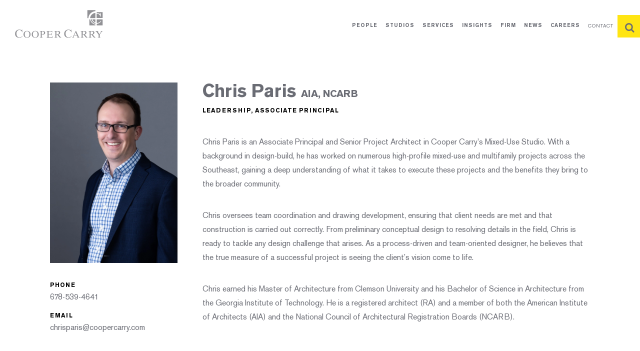

--- FILE ---
content_type: text/html; charset=UTF-8
request_url: https://www.coopercarry.com/people/chris-paris/
body_size: 13820
content:
<!DOCTYPE html><html lang="en-US"><head><meta charset="UTF-8"><meta http-equiv="X-UA-Compatible" content="IE=edge"><meta name="viewport" content="width=device-width, user-scalable=yes, initial-scale=1"><meta name="format-detection" content="telephone=no"><link rel="stylesheet" type="text/css" href="https://www.coopercarry.com/wp-content/cache/autoptimize/css/autoptimize_single_da88918870ede6162d33cc2af0bc30de.css" /><link rel="stylesheet" type="text/css" href="https://www.coopercarry.com/wp-content/themes/coopercarry/style.css" /><link rel="shortcut icon" href="https://www.coopercarry.com/wp-content/themes/coopercarry/favicon.ico" type="image/x-icon"><link rel="icon" href="https://www.coopercarry.com/wp-content/themes/coopercarry/favicon.ico" type="image/x-icon">  <script src="https://cdnjs.cloudflare.com/ajax/libs/babel-polyfill/6.26.0/polyfill.js" crossorigin="anonymous"></script>  <script async src="https://www.googletagmanager.com/gtag/js?id=UA-38273185-1"></script> <script>window.dataLayer = window.dataLayer || [];
  function gtag(){dataLayer.push(arguments);}
  gtag('js', new Date());
  gtag('config', 'UA-38273185-1');</script> <link rel='archives' title='November 2017' href='https://www.coopercarry.com/2017/11/' /><meta name='robots' content='index, follow, max-image-preview:large, max-snippet:-1, max-video-preview:-1' /><style>img:is([sizes="auto" i], [sizes^="auto," i]) { contain-intrinsic-size: 3000px 1500px }</style><title>Chris Paris - Cooper Carry</title><meta name="description" content="Chris Paris is an Associate Principal and Senior Project Architect in Cooper Carry&#039;s Mixed-Use Studio. With a background in design-build, he has worked on" /><link rel="canonical" href="https://www.coopercarry.com/people/chris-paris/" /><meta property="og:locale" content="en_US" /><meta property="og:type" content="article" /><meta property="og:title" content="Chris Paris - Cooper Carry" /><meta property="og:description" content="Chris Paris is an Associate Principal and Senior Project Architect in Cooper Carry&#039;s Mixed-Use Studio. With a background in design-build, he has worked on" /><meta property="og:url" content="https://www.coopercarry.com/people/chris-paris/" /><meta property="og:site_name" content="Cooper Carry" /><meta property="article:publisher" content="https://www.facebook.com/coopercarryarchitecture/" /><meta property="article:modified_time" content="2025-06-25T21:00:35+00:00" /><meta property="og:image" content="https://www.coopercarry.com/wp-content/uploads/2023/08/chris-paris-web.webp" /><meta property="og:image:width" content="528" /><meta property="og:image:height" content="748" /><meta property="og:image:type" content="image/webp" /><meta name="twitter:card" content="summary_large_image" /><meta name="twitter:site" content="@coopercarry" /><meta name="twitter:label1" content="Est. reading time" /><meta name="twitter:data1" content="1 minute" /> <script type="application/ld+json" class="yoast-schema-graph">{"@context":"https://schema.org","@graph":[{"@type":"WebPage","@id":"https://www.coopercarry.com/people/chris-paris/","url":"https://www.coopercarry.com/people/chris-paris/","name":"Chris Paris - Cooper Carry","isPartOf":{"@id":"https://www.coopercarry.com/#website"},"primaryImageOfPage":{"@id":"https://www.coopercarry.com/people/chris-paris/#primaryimage"},"image":{"@id":"https://www.coopercarry.com/people/chris-paris/#primaryimage"},"thumbnailUrl":"https://www.coopercarry.com/wp-content/uploads/2023/08/chris-paris-web.webp","datePublished":"2023-08-21T21:06:21+00:00","dateModified":"2025-06-25T21:00:35+00:00","description":"Chris Paris is an Associate Principal and Senior Project Architect in Cooper Carry's Mixed-Use Studio. With a background in design-build, he has worked on","breadcrumb":{"@id":"https://www.coopercarry.com/people/chris-paris/#breadcrumb"},"inLanguage":"en-US","potentialAction":[{"@type":"ReadAction","target":["https://www.coopercarry.com/people/chris-paris/"]}]},{"@type":"ImageObject","inLanguage":"en-US","@id":"https://www.coopercarry.com/people/chris-paris/#primaryimage","url":"https://www.coopercarry.com/wp-content/uploads/2023/08/chris-paris-web.webp","contentUrl":"https://www.coopercarry.com/wp-content/uploads/2023/08/chris-paris-web.webp","width":528,"height":748,"caption":"chris-paris-web"},{"@type":"BreadcrumbList","@id":"https://www.coopercarry.com/people/chris-paris/#breadcrumb","itemListElement":[{"@type":"ListItem","position":1,"name":"Home","item":"https://www.coopercarry.com/"},{"@type":"ListItem","position":2,"name":"Chris Paris"}]},{"@type":"WebSite","@id":"https://www.coopercarry.com/#website","url":"https://www.coopercarry.com/","name":"Cooper Carry","description":"Award-Winning Architecture and Design Firm","publisher":{"@id":"https://www.coopercarry.com/#organization"},"potentialAction":[{"@type":"SearchAction","target":{"@type":"EntryPoint","urlTemplate":"https://www.coopercarry.com/?s={search_term_string}"},"query-input":{"@type":"PropertyValueSpecification","valueRequired":true,"valueName":"search_term_string"}}],"inLanguage":"en-US"},{"@type":"Organization","@id":"https://www.coopercarry.com/#organization","name":"Cooper Carry","url":"https://www.coopercarry.com/","logo":{"@type":"ImageObject","inLanguage":"en-US","@id":"https://www.coopercarry.com/#/schema/logo/image/","url":"https://www.coopercarry.com/wp-content/uploads/2018/08/cc-identity_mark_black.jpg","contentUrl":"https://www.coopercarry.com/wp-content/uploads/2018/08/cc-identity_mark_black.jpg","width":900,"height":900,"caption":"Cooper Carry"},"image":{"@id":"https://www.coopercarry.com/#/schema/logo/image/"},"sameAs":["https://www.facebook.com/coopercarryarchitecture/","https://x.com/coopercarry","https://www.instagram.com/coopercarry/","https://www.linkedin.com/company/cooper-carry/"]}]}</script> <link rel='dns-prefetch' href='//cdnjs.cloudflare.com' /><link rel='dns-prefetch' href='//ajax.googleapis.com' /><link rel='dns-prefetch' href='//www.googletagmanager.com' /><link rel="alternate" type="application/rss+xml" title="Cooper Carry &raquo; Feed" href="https://www.coopercarry.com/feed/" /><link rel="alternate" type="application/rss+xml" title="Cooper Carry &raquo; Comments Feed" href="https://www.coopercarry.com/comments/feed/" /><style>.lazyload,
			.lazyloading {
				max-width: 100%;
			}</style> <script src="//www.googletagmanager.com/gtag/js?id=G-TGBLLLQFMZ"  data-cfasync="false" data-wpfc-render="false" type="text/javascript" async></script> <script data-cfasync="false" data-wpfc-render="false" type="text/javascript">var em_version = '8.11.1';
				var em_track_user = true;
				var em_no_track_reason = '';
								var ExactMetricsDefaultLocations = {"page_location":"https:\/\/www.coopercarry.com\/people\/chris-paris\/","page_referrer":"https:\/\/www.coopercarry.com\/"};
								ExactMetricsDefaultLocations.page_location = window.location.href;
								if ( typeof ExactMetricsPrivacyGuardFilter === 'function' ) {
					var ExactMetricsLocations = (typeof ExactMetricsExcludeQuery === 'object') ? ExactMetricsPrivacyGuardFilter( ExactMetricsExcludeQuery ) : ExactMetricsPrivacyGuardFilter( ExactMetricsDefaultLocations );
				} else {
					var ExactMetricsLocations = (typeof ExactMetricsExcludeQuery === 'object') ? ExactMetricsExcludeQuery : ExactMetricsDefaultLocations;
				}

								var disableStrs = [
										'ga-disable-G-TGBLLLQFMZ',
									];

				/* Function to detect opted out users */
				function __gtagTrackerIsOptedOut() {
					for (var index = 0; index < disableStrs.length; index++) {
						if (document.cookie.indexOf(disableStrs[index] + '=true') > -1) {
							return true;
						}
					}

					return false;
				}

				/* Disable tracking if the opt-out cookie exists. */
				if (__gtagTrackerIsOptedOut()) {
					for (var index = 0; index < disableStrs.length; index++) {
						window[disableStrs[index]] = true;
					}
				}

				/* Opt-out function */
				function __gtagTrackerOptout() {
					for (var index = 0; index < disableStrs.length; index++) {
						document.cookie = disableStrs[index] + '=true; expires=Thu, 31 Dec 2099 23:59:59 UTC; path=/';
						window[disableStrs[index]] = true;
					}
				}

				if ('undefined' === typeof gaOptout) {
					function gaOptout() {
						__gtagTrackerOptout();
					}
				}
								window.dataLayer = window.dataLayer || [];

				window.ExactMetricsDualTracker = {
					helpers: {},
					trackers: {},
				};
				if (em_track_user) {
					function __gtagDataLayer() {
						dataLayer.push(arguments);
					}

					function __gtagTracker(type, name, parameters) {
						if (!parameters) {
							parameters = {};
						}

						if (parameters.send_to) {
							__gtagDataLayer.apply(null, arguments);
							return;
						}

						if (type === 'event') {
														parameters.send_to = exactmetrics_frontend.v4_id;
							var hookName = name;
							if (typeof parameters['event_category'] !== 'undefined') {
								hookName = parameters['event_category'] + ':' + name;
							}

							if (typeof ExactMetricsDualTracker.trackers[hookName] !== 'undefined') {
								ExactMetricsDualTracker.trackers[hookName](parameters);
							} else {
								__gtagDataLayer('event', name, parameters);
							}
							
						} else {
							__gtagDataLayer.apply(null, arguments);
						}
					}

					__gtagTracker('js', new Date());
					__gtagTracker('set', {
						'developer_id.dNDMyYj': true,
											});
					if ( ExactMetricsLocations.page_location ) {
						__gtagTracker('set', ExactMetricsLocations);
					}
										__gtagTracker('config', 'G-TGBLLLQFMZ', {"forceSSL":"true"} );
										window.gtag = __gtagTracker;										(function () {
						/* https://developers.google.com/analytics/devguides/collection/analyticsjs/ */
						/* ga and __gaTracker compatibility shim. */
						var noopfn = function () {
							return null;
						};
						var newtracker = function () {
							return new Tracker();
						};
						var Tracker = function () {
							return null;
						};
						var p = Tracker.prototype;
						p.get = noopfn;
						p.set = noopfn;
						p.send = function () {
							var args = Array.prototype.slice.call(arguments);
							args.unshift('send');
							__gaTracker.apply(null, args);
						};
						var __gaTracker = function () {
							var len = arguments.length;
							if (len === 0) {
								return;
							}
							var f = arguments[len - 1];
							if (typeof f !== 'object' || f === null || typeof f.hitCallback !== 'function') {
								if ('send' === arguments[0]) {
									var hitConverted, hitObject = false, action;
									if ('event' === arguments[1]) {
										if ('undefined' !== typeof arguments[3]) {
											hitObject = {
												'eventAction': arguments[3],
												'eventCategory': arguments[2],
												'eventLabel': arguments[4],
												'value': arguments[5] ? arguments[5] : 1,
											}
										}
									}
									if ('pageview' === arguments[1]) {
										if ('undefined' !== typeof arguments[2]) {
											hitObject = {
												'eventAction': 'page_view',
												'page_path': arguments[2],
											}
										}
									}
									if (typeof arguments[2] === 'object') {
										hitObject = arguments[2];
									}
									if (typeof arguments[5] === 'object') {
										Object.assign(hitObject, arguments[5]);
									}
									if ('undefined' !== typeof arguments[1].hitType) {
										hitObject = arguments[1];
										if ('pageview' === hitObject.hitType) {
											hitObject.eventAction = 'page_view';
										}
									}
									if (hitObject) {
										action = 'timing' === arguments[1].hitType ? 'timing_complete' : hitObject.eventAction;
										hitConverted = mapArgs(hitObject);
										__gtagTracker('event', action, hitConverted);
									}
								}
								return;
							}

							function mapArgs(args) {
								var arg, hit = {};
								var gaMap = {
									'eventCategory': 'event_category',
									'eventAction': 'event_action',
									'eventLabel': 'event_label',
									'eventValue': 'event_value',
									'nonInteraction': 'non_interaction',
									'timingCategory': 'event_category',
									'timingVar': 'name',
									'timingValue': 'value',
									'timingLabel': 'event_label',
									'page': 'page_path',
									'location': 'page_location',
									'title': 'page_title',
									'referrer' : 'page_referrer',
								};
								for (arg in args) {
																		if (!(!args.hasOwnProperty(arg) || !gaMap.hasOwnProperty(arg))) {
										hit[gaMap[arg]] = args[arg];
									} else {
										hit[arg] = args[arg];
									}
								}
								return hit;
							}

							try {
								f.hitCallback();
							} catch (ex) {
							}
						};
						__gaTracker.create = newtracker;
						__gaTracker.getByName = newtracker;
						__gaTracker.getAll = function () {
							return [];
						};
						__gaTracker.remove = noopfn;
						__gaTracker.loaded = true;
						window['__gaTracker'] = __gaTracker;
					})();
									} else {
										console.log("");
					(function () {
						function __gtagTracker() {
							return null;
						}

						window['__gtagTracker'] = __gtagTracker;
						window['gtag'] = __gtagTracker;
					})();
									}</script>  <script type="text/javascript">window._wpemojiSettings = {"baseUrl":"https:\/\/s.w.org\/images\/core\/emoji\/16.0.1\/72x72\/","ext":".png","svgUrl":"https:\/\/s.w.org\/images\/core\/emoji\/16.0.1\/svg\/","svgExt":".svg","source":{"concatemoji":"https:\/\/www.coopercarry.com\/wp-includes\/js\/wp-emoji-release.min.js"}};
/*! This file is auto-generated */
!function(s,n){var o,i,e;function c(e){try{var t={supportTests:e,timestamp:(new Date).valueOf()};sessionStorage.setItem(o,JSON.stringify(t))}catch(e){}}function p(e,t,n){e.clearRect(0,0,e.canvas.width,e.canvas.height),e.fillText(t,0,0);var t=new Uint32Array(e.getImageData(0,0,e.canvas.width,e.canvas.height).data),a=(e.clearRect(0,0,e.canvas.width,e.canvas.height),e.fillText(n,0,0),new Uint32Array(e.getImageData(0,0,e.canvas.width,e.canvas.height).data));return t.every(function(e,t){return e===a[t]})}function u(e,t){e.clearRect(0,0,e.canvas.width,e.canvas.height),e.fillText(t,0,0);for(var n=e.getImageData(16,16,1,1),a=0;a<n.data.length;a++)if(0!==n.data[a])return!1;return!0}function f(e,t,n,a){switch(t){case"flag":return n(e,"\ud83c\udff3\ufe0f\u200d\u26a7\ufe0f","\ud83c\udff3\ufe0f\u200b\u26a7\ufe0f")?!1:!n(e,"\ud83c\udde8\ud83c\uddf6","\ud83c\udde8\u200b\ud83c\uddf6")&&!n(e,"\ud83c\udff4\udb40\udc67\udb40\udc62\udb40\udc65\udb40\udc6e\udb40\udc67\udb40\udc7f","\ud83c\udff4\u200b\udb40\udc67\u200b\udb40\udc62\u200b\udb40\udc65\u200b\udb40\udc6e\u200b\udb40\udc67\u200b\udb40\udc7f");case"emoji":return!a(e,"\ud83e\udedf")}return!1}function g(e,t,n,a){var r="undefined"!=typeof WorkerGlobalScope&&self instanceof WorkerGlobalScope?new OffscreenCanvas(300,150):s.createElement("canvas"),o=r.getContext("2d",{willReadFrequently:!0}),i=(o.textBaseline="top",o.font="600 32px Arial",{});return e.forEach(function(e){i[e]=t(o,e,n,a)}),i}function t(e){var t=s.createElement("script");t.src=e,t.defer=!0,s.head.appendChild(t)}"undefined"!=typeof Promise&&(o="wpEmojiSettingsSupports",i=["flag","emoji"],n.supports={everything:!0,everythingExceptFlag:!0},e=new Promise(function(e){s.addEventListener("DOMContentLoaded",e,{once:!0})}),new Promise(function(t){var n=function(){try{var e=JSON.parse(sessionStorage.getItem(o));if("object"==typeof e&&"number"==typeof e.timestamp&&(new Date).valueOf()<e.timestamp+604800&&"object"==typeof e.supportTests)return e.supportTests}catch(e){}return null}();if(!n){if("undefined"!=typeof Worker&&"undefined"!=typeof OffscreenCanvas&&"undefined"!=typeof URL&&URL.createObjectURL&&"undefined"!=typeof Blob)try{var e="postMessage("+g.toString()+"("+[JSON.stringify(i),f.toString(),p.toString(),u.toString()].join(",")+"));",a=new Blob([e],{type:"text/javascript"}),r=new Worker(URL.createObjectURL(a),{name:"wpTestEmojiSupports"});return void(r.onmessage=function(e){c(n=e.data),r.terminate(),t(n)})}catch(e){}c(n=g(i,f,p,u))}t(n)}).then(function(e){for(var t in e)n.supports[t]=e[t],n.supports.everything=n.supports.everything&&n.supports[t],"flag"!==t&&(n.supports.everythingExceptFlag=n.supports.everythingExceptFlag&&n.supports[t]);n.supports.everythingExceptFlag=n.supports.everythingExceptFlag&&!n.supports.flag,n.DOMReady=!1,n.readyCallback=function(){n.DOMReady=!0}}).then(function(){return e}).then(function(){var e;n.supports.everything||(n.readyCallback(),(e=n.source||{}).concatemoji?t(e.concatemoji):e.wpemoji&&e.twemoji&&(t(e.twemoji),t(e.wpemoji)))}))}((window,document),window._wpemojiSettings);</script> <style id='wp-emoji-styles-inline-css' type='text/css'>img.wp-smiley, img.emoji {
		display: inline !important;
		border: none !important;
		box-shadow: none !important;
		height: 1em !important;
		width: 1em !important;
		margin: 0 0.07em !important;
		vertical-align: -0.1em !important;
		background: none !important;
		padding: 0 !important;
	}</style><link rel='stylesheet' id='wp-block-library-css' href='https://www.coopercarry.com/wp-includes/css/dist/block-library/style.min.css' type='text/css' media='all' /><style id='classic-theme-styles-inline-css' type='text/css'>/*! This file is auto-generated */
.wp-block-button__link{color:#fff;background-color:#32373c;border-radius:9999px;box-shadow:none;text-decoration:none;padding:calc(.667em + 2px) calc(1.333em + 2px);font-size:1.125em}.wp-block-file__button{background:#32373c;color:#fff;text-decoration:none}</style><style id='global-styles-inline-css' type='text/css'>:root{--wp--preset--aspect-ratio--square: 1;--wp--preset--aspect-ratio--4-3: 4/3;--wp--preset--aspect-ratio--3-4: 3/4;--wp--preset--aspect-ratio--3-2: 3/2;--wp--preset--aspect-ratio--2-3: 2/3;--wp--preset--aspect-ratio--16-9: 16/9;--wp--preset--aspect-ratio--9-16: 9/16;--wp--preset--color--black: #000000;--wp--preset--color--cyan-bluish-gray: #abb8c3;--wp--preset--color--white: #ffffff;--wp--preset--color--pale-pink: #f78da7;--wp--preset--color--vivid-red: #cf2e2e;--wp--preset--color--luminous-vivid-orange: #ff6900;--wp--preset--color--luminous-vivid-amber: #fcb900;--wp--preset--color--light-green-cyan: #7bdcb5;--wp--preset--color--vivid-green-cyan: #00d084;--wp--preset--color--pale-cyan-blue: #8ed1fc;--wp--preset--color--vivid-cyan-blue: #0693e3;--wp--preset--color--vivid-purple: #9b51e0;--wp--preset--gradient--vivid-cyan-blue-to-vivid-purple: linear-gradient(135deg,rgba(6,147,227,1) 0%,rgb(155,81,224) 100%);--wp--preset--gradient--light-green-cyan-to-vivid-green-cyan: linear-gradient(135deg,rgb(122,220,180) 0%,rgb(0,208,130) 100%);--wp--preset--gradient--luminous-vivid-amber-to-luminous-vivid-orange: linear-gradient(135deg,rgba(252,185,0,1) 0%,rgba(255,105,0,1) 100%);--wp--preset--gradient--luminous-vivid-orange-to-vivid-red: linear-gradient(135deg,rgba(255,105,0,1) 0%,rgb(207,46,46) 100%);--wp--preset--gradient--very-light-gray-to-cyan-bluish-gray: linear-gradient(135deg,rgb(238,238,238) 0%,rgb(169,184,195) 100%);--wp--preset--gradient--cool-to-warm-spectrum: linear-gradient(135deg,rgb(74,234,220) 0%,rgb(151,120,209) 20%,rgb(207,42,186) 40%,rgb(238,44,130) 60%,rgb(251,105,98) 80%,rgb(254,248,76) 100%);--wp--preset--gradient--blush-light-purple: linear-gradient(135deg,rgb(255,206,236) 0%,rgb(152,150,240) 100%);--wp--preset--gradient--blush-bordeaux: linear-gradient(135deg,rgb(254,205,165) 0%,rgb(254,45,45) 50%,rgb(107,0,62) 100%);--wp--preset--gradient--luminous-dusk: linear-gradient(135deg,rgb(255,203,112) 0%,rgb(199,81,192) 50%,rgb(65,88,208) 100%);--wp--preset--gradient--pale-ocean: linear-gradient(135deg,rgb(255,245,203) 0%,rgb(182,227,212) 50%,rgb(51,167,181) 100%);--wp--preset--gradient--electric-grass: linear-gradient(135deg,rgb(202,248,128) 0%,rgb(113,206,126) 100%);--wp--preset--gradient--midnight: linear-gradient(135deg,rgb(2,3,129) 0%,rgb(40,116,252) 100%);--wp--preset--font-size--small: 13px;--wp--preset--font-size--medium: 20px;--wp--preset--font-size--large: 36px;--wp--preset--font-size--x-large: 42px;--wp--preset--spacing--20: 0.44rem;--wp--preset--spacing--30: 0.67rem;--wp--preset--spacing--40: 1rem;--wp--preset--spacing--50: 1.5rem;--wp--preset--spacing--60: 2.25rem;--wp--preset--spacing--70: 3.38rem;--wp--preset--spacing--80: 5.06rem;--wp--preset--shadow--natural: 6px 6px 9px rgba(0, 0, 0, 0.2);--wp--preset--shadow--deep: 12px 12px 50px rgba(0, 0, 0, 0.4);--wp--preset--shadow--sharp: 6px 6px 0px rgba(0, 0, 0, 0.2);--wp--preset--shadow--outlined: 6px 6px 0px -3px rgba(255, 255, 255, 1), 6px 6px rgba(0, 0, 0, 1);--wp--preset--shadow--crisp: 6px 6px 0px rgba(0, 0, 0, 1);}:where(.is-layout-flex){gap: 0.5em;}:where(.is-layout-grid){gap: 0.5em;}body .is-layout-flex{display: flex;}.is-layout-flex{flex-wrap: wrap;align-items: center;}.is-layout-flex > :is(*, div){margin: 0;}body .is-layout-grid{display: grid;}.is-layout-grid > :is(*, div){margin: 0;}:where(.wp-block-columns.is-layout-flex){gap: 2em;}:where(.wp-block-columns.is-layout-grid){gap: 2em;}:where(.wp-block-post-template.is-layout-flex){gap: 1.25em;}:where(.wp-block-post-template.is-layout-grid){gap: 1.25em;}.has-black-color{color: var(--wp--preset--color--black) !important;}.has-cyan-bluish-gray-color{color: var(--wp--preset--color--cyan-bluish-gray) !important;}.has-white-color{color: var(--wp--preset--color--white) !important;}.has-pale-pink-color{color: var(--wp--preset--color--pale-pink) !important;}.has-vivid-red-color{color: var(--wp--preset--color--vivid-red) !important;}.has-luminous-vivid-orange-color{color: var(--wp--preset--color--luminous-vivid-orange) !important;}.has-luminous-vivid-amber-color{color: var(--wp--preset--color--luminous-vivid-amber) !important;}.has-light-green-cyan-color{color: var(--wp--preset--color--light-green-cyan) !important;}.has-vivid-green-cyan-color{color: var(--wp--preset--color--vivid-green-cyan) !important;}.has-pale-cyan-blue-color{color: var(--wp--preset--color--pale-cyan-blue) !important;}.has-vivid-cyan-blue-color{color: var(--wp--preset--color--vivid-cyan-blue) !important;}.has-vivid-purple-color{color: var(--wp--preset--color--vivid-purple) !important;}.has-black-background-color{background-color: var(--wp--preset--color--black) !important;}.has-cyan-bluish-gray-background-color{background-color: var(--wp--preset--color--cyan-bluish-gray) !important;}.has-white-background-color{background-color: var(--wp--preset--color--white) !important;}.has-pale-pink-background-color{background-color: var(--wp--preset--color--pale-pink) !important;}.has-vivid-red-background-color{background-color: var(--wp--preset--color--vivid-red) !important;}.has-luminous-vivid-orange-background-color{background-color: var(--wp--preset--color--luminous-vivid-orange) !important;}.has-luminous-vivid-amber-background-color{background-color: var(--wp--preset--color--luminous-vivid-amber) !important;}.has-light-green-cyan-background-color{background-color: var(--wp--preset--color--light-green-cyan) !important;}.has-vivid-green-cyan-background-color{background-color: var(--wp--preset--color--vivid-green-cyan) !important;}.has-pale-cyan-blue-background-color{background-color: var(--wp--preset--color--pale-cyan-blue) !important;}.has-vivid-cyan-blue-background-color{background-color: var(--wp--preset--color--vivid-cyan-blue) !important;}.has-vivid-purple-background-color{background-color: var(--wp--preset--color--vivid-purple) !important;}.has-black-border-color{border-color: var(--wp--preset--color--black) !important;}.has-cyan-bluish-gray-border-color{border-color: var(--wp--preset--color--cyan-bluish-gray) !important;}.has-white-border-color{border-color: var(--wp--preset--color--white) !important;}.has-pale-pink-border-color{border-color: var(--wp--preset--color--pale-pink) !important;}.has-vivid-red-border-color{border-color: var(--wp--preset--color--vivid-red) !important;}.has-luminous-vivid-orange-border-color{border-color: var(--wp--preset--color--luminous-vivid-orange) !important;}.has-luminous-vivid-amber-border-color{border-color: var(--wp--preset--color--luminous-vivid-amber) !important;}.has-light-green-cyan-border-color{border-color: var(--wp--preset--color--light-green-cyan) !important;}.has-vivid-green-cyan-border-color{border-color: var(--wp--preset--color--vivid-green-cyan) !important;}.has-pale-cyan-blue-border-color{border-color: var(--wp--preset--color--pale-cyan-blue) !important;}.has-vivid-cyan-blue-border-color{border-color: var(--wp--preset--color--vivid-cyan-blue) !important;}.has-vivid-purple-border-color{border-color: var(--wp--preset--color--vivid-purple) !important;}.has-vivid-cyan-blue-to-vivid-purple-gradient-background{background: var(--wp--preset--gradient--vivid-cyan-blue-to-vivid-purple) !important;}.has-light-green-cyan-to-vivid-green-cyan-gradient-background{background: var(--wp--preset--gradient--light-green-cyan-to-vivid-green-cyan) !important;}.has-luminous-vivid-amber-to-luminous-vivid-orange-gradient-background{background: var(--wp--preset--gradient--luminous-vivid-amber-to-luminous-vivid-orange) !important;}.has-luminous-vivid-orange-to-vivid-red-gradient-background{background: var(--wp--preset--gradient--luminous-vivid-orange-to-vivid-red) !important;}.has-very-light-gray-to-cyan-bluish-gray-gradient-background{background: var(--wp--preset--gradient--very-light-gray-to-cyan-bluish-gray) !important;}.has-cool-to-warm-spectrum-gradient-background{background: var(--wp--preset--gradient--cool-to-warm-spectrum) !important;}.has-blush-light-purple-gradient-background{background: var(--wp--preset--gradient--blush-light-purple) !important;}.has-blush-bordeaux-gradient-background{background: var(--wp--preset--gradient--blush-bordeaux) !important;}.has-luminous-dusk-gradient-background{background: var(--wp--preset--gradient--luminous-dusk) !important;}.has-pale-ocean-gradient-background{background: var(--wp--preset--gradient--pale-ocean) !important;}.has-electric-grass-gradient-background{background: var(--wp--preset--gradient--electric-grass) !important;}.has-midnight-gradient-background{background: var(--wp--preset--gradient--midnight) !important;}.has-small-font-size{font-size: var(--wp--preset--font-size--small) !important;}.has-medium-font-size{font-size: var(--wp--preset--font-size--medium) !important;}.has-large-font-size{font-size: var(--wp--preset--font-size--large) !important;}.has-x-large-font-size{font-size: var(--wp--preset--font-size--x-large) !important;}
:where(.wp-block-post-template.is-layout-flex){gap: 1.25em;}:where(.wp-block-post-template.is-layout-grid){gap: 1.25em;}
:where(.wp-block-columns.is-layout-flex){gap: 2em;}:where(.wp-block-columns.is-layout-grid){gap: 2em;}
:root :where(.wp-block-pullquote){font-size: 1.5em;line-height: 1.6;}</style><link rel='stylesheet' id='bbp-default-css' href='https://www.coopercarry.com/wp-content/plugins/bbpress/templates/default/css/bbpress.min.css' type='text/css' media='all' /><link rel='stylesheet' id='contact-form-7-css' href='https://www.coopercarry.com/wp-content/cache/autoptimize/css/autoptimize_single_64ac31699f5326cb3c76122498b76f66.css' type='text/css' media='all' /><style id='contact-form-7-inline-css' type='text/css'>.wpcf7 .wpcf7-recaptcha iframe {margin-bottom: 0;}.wpcf7 .wpcf7-recaptcha[data-align="center"] > div {margin: 0 auto;}.wpcf7 .wpcf7-recaptcha[data-align="right"] > div {margin: 0 0 0 auto;}</style><link rel='stylesheet' id='js_composer_front-css' href='https://www.coopercarry.com/wp-content/plugins/js_composer/assets/css/js_composer.min.css' type='text/css' media='all' /><link rel='stylesheet' id='slick-css-css' href='https://cdnjs.cloudflare.com/ajax/libs/slick-carousel/1.8.1/slick.min.css' type='text/css' media='all' /><link rel='stylesheet' id='plyr-css-css' href='https://cdnjs.cloudflare.com/ajax/libs/plyr/3.2.4/plyr.css' type='text/css' media='all' /><link rel='stylesheet' id='lightcase-css-css' href='https://cdnjs.cloudflare.com/ajax/libs/lightcase/2.5.0/css/lightcase.min.css' type='text/css' media='all' /> <script type="text/javascript" src="https://www.coopercarry.com/wp-content/plugins/exactmetrics-premium/assets/js/frontend-gtag.min.js" id="exactmetrics-frontend-script-js" async="async" data-wp-strategy="async"></script> <script data-cfasync="false" data-wpfc-render="false" type="text/javascript" id='exactmetrics-frontend-script-js-extra'>var exactmetrics_frontend = {"js_events_tracking":"true","download_extensions":"zip,mp3,mpeg,pdf,docx,pptx,xlsx,rar","inbound_paths":"[{\"path\":\"\\\/go\\\/\",\"label\":\"affiliate\"},{\"path\":\"\\\/recommend\\\/\",\"label\":\"affiliate\"}]","home_url":"https:\/\/www.coopercarry.com","hash_tracking":"false","v4_id":"G-TGBLLLQFMZ"};</script> <script type="text/javascript" src="https://www.coopercarry.com/wp-includes/js/jquery/jquery.min.js" id="jquery-core-js"></script> <script type="text/javascript" src="https://ajax.googleapis.com/ajax/libs/jquery/3.7.1/jquery.min.js" id="jquery-js"></script> 
 <script type="text/javascript" src="https://www.googletagmanager.com/gtag/js" id="google_gtagjs-js" async></script> <script type="text/javascript" id="google_gtagjs-js-after">window.dataLayer = window.dataLayer || [];function gtag(){dataLayer.push(arguments);}
gtag("set","linker",{"domains":["www.coopercarry.com"]});
gtag("js", new Date());
gtag("set", "developer_id.dZTNiMT", true);
gtag("config", "GT-TX2CDSM");</script> <script></script><link rel="https://api.w.org/" href="https://www.coopercarry.com/wp-json/" /><link rel="EditURI" type="application/rsd+xml" title="RSD" href="https://www.coopercarry.com/xmlrpc.php?rsd" /><link rel='shortlink' href='https://www.coopercarry.com/?p=10801' /><link rel="alternate" title="oEmbed (JSON)" type="application/json+oembed" href="https://www.coopercarry.com/wp-json/oembed/1.0/embed?url=https%3A%2F%2Fwww.coopercarry.com%2Fpeople%2Fchris-paris%2F" /><link rel="alternate" title="oEmbed (XML)" type="text/xml+oembed" href="https://www.coopercarry.com/wp-json/oembed/1.0/embed?url=https%3A%2F%2Fwww.coopercarry.com%2Fpeople%2Fchris-paris%2F&#038;format=xml" /><meta name="generator" content="Site Kit by Google 1.170.0" /> <script id="cookieyes" type="text/javascript" src="https://cdn-cookieyes.com/client_data/caa18390f8b0208606ceaf1de4921250/script.js"></script>  <script>document.documentElement.className = document.documentElement.className.replace('no-js', 'js');</script> <style>.no-js img.lazyload {
				display: none;
			}

			figure.wp-block-image img.lazyloading {
				min-width: 150px;
			}

			.lazyload,
			.lazyloading {
				--smush-placeholder-width: 100px;
				--smush-placeholder-aspect-ratio: 1/1;
				width: var(--smush-image-width, var(--smush-placeholder-width)) !important;
				aspect-ratio: var(--smush-image-aspect-ratio, var(--smush-placeholder-aspect-ratio)) !important;
			}

						.lazyload, .lazyloading {
				opacity: 0;
			}

			.lazyloaded {
				opacity: 1;
				transition: opacity 400ms;
				transition-delay: 0ms;
			}</style><meta name="generator" content="Powered by WPBakery Page Builder - drag and drop page builder for WordPress."/> <script>(function(){ window.ldfdr = window.ldfdr || {}; (function(d, s, ss, fs){ fs = d.getElementsByTagName(s)[0]; function ce(src){ var cs = d.createElement(s); cs.src = src; setTimeout(function(){fs.parentNode.insertBefore(cs,fs)}, 1); } ce(ss); })(document, 'script', 'https://sc.lfeeder.com/lftracker_v1_lAxoEaKyJAb7OYGd.js'); })();</script> <style type="text/css" id="wp-custom-css">a {
  color: #6a6c74;
  text-decoration: none;
  -webkit-transition: all 0.1s ease-in-out;
  transition: all 0.1s ease-in-out; }
  a:hover {
    color: #ffe513; }</style><noscript><style>.wpb_animate_when_almost_visible { opacity: 1; }</style></noscript></head><body class="wp-singular people-template-default single single-people postid-10801 single-format-standard wp-theme-coopercarry wpb-js-composer js-comp-ver-8.6.1 vc_responsive">
<style>
	.row-team-members .col-team, .row-team-members .col-leadership {
		margin: -10px;
		display: flex;
		flex-wrap: wrap;
	}
	
.project-hero-sliders .project-hero-slider-nav .slick-list .project-hero-slide-nav .img {
	    width: 173px;
    height: 105px;
} 
</style> <a href="#skip-to-content" id="skip" class="visually-hidden" tabindex="1">Skip to Content</a><header id="masthead" class="site-header" role="banner"> <a class="site-branding" href="https://www.coopercarry.com"></a><div class="menu-toggle"><div class="bar bar-1"></div><div class="bar bar-2"></div><div class="bar bar-3"></div></div><nav class="main-menu" role="navigation"><ul id="menu-main-menu" class="sf-menu"><li id="nav-menu-item-363" class="main-menu-item  menu-item-even menu-item-depth-0 menu-item menu-item-type-custom menu-item-object-custom menu-item-has-children"><a href="#" class="menu-link main-menu-link">People<span class='sub-menu-toggle sub-menu-toggle-0'><i class='icon-down-open'></i></span></a><ul class="sub-menu menu-odd  menu-depth-1"><li id="nav-menu-item-6382" class="sub-menu-item  menu-item-odd menu-item-depth-1 menu-item menu-item-type-custom menu-item-object-custom"><a href="https://www.coopercarry.com/people/cooper-carry-leadership/" class="menu-link sub-menu-link">Leadership</a></li><li id="nav-menu-item-366" class="sub-menu-item  menu-item-odd menu-item-depth-1 menu-item menu-item-type-taxonomy menu-item-object-position"><a href="https://www.coopercarry.com/people/senior-associates/" class="menu-link sub-menu-link">Senior Associates</a></li><li id="nav-menu-item-364" class="sub-menu-item  menu-item-odd menu-item-depth-1 menu-item menu-item-type-taxonomy menu-item-object-position"><a href="https://www.coopercarry.com/people/associates/" class="menu-link sub-menu-link">Associates</a></li></ul></li><li id="nav-menu-item-19" class="main-menu-item  menu-item-even menu-item-depth-0 menu-item menu-item-type-custom menu-item-object-custom menu-item-has-children"><a href="/studios" class="menu-link main-menu-link">Studios<span class='sub-menu-toggle sub-menu-toggle-0'><i class='icon-down-open'></i></span></a><ul class="sub-menu menu-odd  menu-depth-1"><li id="nav-menu-item-658" class="sub-menu-item  menu-item-odd menu-item-depth-1 menu-item menu-item-type-post_type menu-item-object-studios"><a href="https://www.coopercarry.com/studios/environmental-graphic-design/" class="menu-link sub-menu-link">Experiential Graphic Design</a></li><li id="nav-menu-item-200" class="sub-menu-item  menu-item-odd menu-item-depth-1 menu-item menu-item-type-post_type menu-item-object-studios"><a href="https://www.coopercarry.com/studios/government/" class="menu-link sub-menu-link">Government &#038; Civic</a></li><li id="nav-menu-item-201" class="sub-menu-item  menu-item-odd menu-item-depth-1 menu-item menu-item-type-post_type menu-item-object-studios"><a href="https://www.coopercarry.com/studios/higher-education/" class="menu-link sub-menu-link">Higher Education</a></li><li id="nav-menu-item-202" class="sub-menu-item  menu-item-odd menu-item-depth-1 menu-item menu-item-type-post_type menu-item-object-studios"><a href="https://www.coopercarry.com/studios/hospitality-design-studio/" class="menu-link sub-menu-link">Hospitality</a></li><li id="nav-menu-item-657" class="sub-menu-item  menu-item-odd menu-item-depth-1 menu-item menu-item-type-post_type menu-item-object-studios"><a href="https://www.coopercarry.com/studios/interior-design/" class="menu-link sub-menu-link">Interior Design</a></li><li id="nav-menu-item-205" class="sub-menu-item  menu-item-odd menu-item-depth-1 menu-item menu-item-type-post_type menu-item-object-studios"><a href="https://www.coopercarry.com/studios/international/" class="menu-link sub-menu-link">International</a></li><li id="nav-menu-item-203" class="sub-menu-item  menu-item-odd menu-item-depth-1 menu-item menu-item-type-post_type menu-item-object-studios"><a href="https://www.coopercarry.com/studios/k-12-education/" class="menu-link sub-menu-link">K-12 Education</a></li><li id="nav-menu-item-656" class="sub-menu-item  menu-item-odd menu-item-depth-1 menu-item menu-item-type-post_type menu-item-object-studios"><a href="https://www.coopercarry.com/studios/landscape-architecture/" class="menu-link sub-menu-link">Landscape Architecture</a></li><li id="nav-menu-item-204" class="sub-menu-item  menu-item-odd menu-item-depth-1 menu-item menu-item-type-post_type menu-item-object-studios"><a href="https://www.coopercarry.com/studios/mixed-use/" class="menu-link sub-menu-link">Mixed-Use</a></li><li id="nav-menu-item-206" class="sub-menu-item  menu-item-odd menu-item-depth-1 menu-item menu-item-type-post_type menu-item-object-studios"><a href="https://www.coopercarry.com/studios/residential/" class="menu-link sub-menu-link">Multifamily Residential</a></li><li id="nav-menu-item-199" class="sub-menu-item  menu-item-odd menu-item-depth-1 menu-item menu-item-type-post_type menu-item-object-studios"><a href="https://www.coopercarry.com/studios/office-workplace/" class="menu-link sub-menu-link">Office Workplace</a></li><li id="nav-menu-item-209" class="sub-menu-item  menu-item-odd menu-item-depth-1 menu-item menu-item-type-post_type menu-item-object-studios"><a href="https://www.coopercarry.com/studios/restaurants-bars/" class="menu-link sub-menu-link">Restaurants</a></li><li id="nav-menu-item-207" class="sub-menu-item  menu-item-odd menu-item-depth-1 menu-item menu-item-type-post_type menu-item-object-studios"><a href="https://www.coopercarry.com/studios/retail/" class="menu-link sub-menu-link">Retail</a></li><li id="nav-menu-item-208" class="sub-menu-item  menu-item-odd menu-item-depth-1 menu-item menu-item-type-post_type menu-item-object-studios"><a href="https://www.coopercarry.com/studios/science-technology/" class="menu-link sub-menu-link">Science + Technology</a></li><li id="nav-menu-item-4616" class="sub-menu-item  menu-item-odd menu-item-depth-1 menu-item menu-item-type-custom menu-item-object-custom"><a href="https://www.coopercarry.com/studios/the-johnson-studio/" class="menu-link sub-menu-link">The Johnson Studio</a></li><li id="nav-menu-item-210" class="sub-menu-item  menu-item-odd menu-item-depth-1 menu-item menu-item-type-post_type menu-item-object-studios"><a href="https://www.coopercarry.com/studios/transit-tod/" class="menu-link sub-menu-link">Transit + TOD</a></li><li id="nav-menu-item-655" class="sub-menu-item  menu-item-odd menu-item-depth-1 menu-item menu-item-type-post_type menu-item-object-studios"><a href="https://www.coopercarry.com/studios/urban-design-planning/" class="menu-link sub-menu-link">Urban Design + Planning</a></li></ul></li><li id="nav-menu-item-158" class="main-menu-item  menu-item-even menu-item-depth-0 menu-item menu-item-type-post_type menu-item-object-page menu-item-has-children"><a href="https://www.coopercarry.com/services/" class="menu-link main-menu-link">Services<span class='sub-menu-toggle sub-menu-toggle-0'><i class='icon-down-open'></i></span></a><ul class="sub-menu menu-odd  menu-depth-1"><li id="nav-menu-item-159" class="sub-menu-item  menu-item-odd menu-item-depth-1 menu-item menu-item-type-post_type menu-item-object-services"><a href="https://www.coopercarry.com/services/architecture/" class="menu-link sub-menu-link">Architecture</a></li><li id="nav-menu-item-4884" class="sub-menu-item  menu-item-odd menu-item-depth-1 menu-item menu-item-type-post_type menu-item-object-services"><a href="https://www.coopercarry.com/services/branding-for-the-built-environment/" class="menu-link sub-menu-link">Branding</a></li><li id="nav-menu-item-160" class="sub-menu-item  menu-item-odd menu-item-depth-1 menu-item menu-item-type-post_type menu-item-object-services"><a href="https://www.coopercarry.com/services/environmental-graphic-design/" class="menu-link sub-menu-link">Experiential Graphic Design</a></li><li id="nav-menu-item-164" class="sub-menu-item  menu-item-odd menu-item-depth-1 menu-item menu-item-type-post_type menu-item-object-services"><a href="https://www.coopercarry.com/services/historic-rehabilitation-adaptive-reuse/" class="menu-link sub-menu-link">Historic Rehabilitation, Adaptive Re-Use &#038; Conversions</a></li><li id="nav-menu-item-161" class="sub-menu-item  menu-item-odd menu-item-depth-1 menu-item menu-item-type-post_type menu-item-object-services"><a href="https://www.coopercarry.com/services/interior-design/" class="menu-link sub-menu-link">Interior Design</a></li><li id="nav-menu-item-162" class="sub-menu-item  menu-item-odd menu-item-depth-1 menu-item menu-item-type-post_type menu-item-object-services"><a href="https://www.coopercarry.com/services/landscape-architecture/" class="menu-link sub-menu-link">Landscape Architecture</a></li><li id="nav-menu-item-9487" class="sub-menu-item  menu-item-odd menu-item-depth-1 menu-item menu-item-type-custom menu-item-object-custom"><a href="https://www.coopercarry.com/services/programming-and-predesigns/" class="menu-link sub-menu-link">Programming + Predesign</a></li><li id="nav-menu-item-165" class="sub-menu-item  menu-item-odd menu-item-depth-1 menu-item menu-item-type-post_type menu-item-object-services"><a href="https://www.coopercarry.com/services/sustainability-consulting/" class="menu-link sub-menu-link">Sustainability Services</a></li><li id="nav-menu-item-163" class="sub-menu-item  menu-item-odd menu-item-depth-1 menu-item menu-item-type-post_type menu-item-object-services"><a href="https://www.coopercarry.com/services/urban-design-planning/" class="menu-link sub-menu-link">Urban Design + Planning</a></li></ul></li><li id="nav-menu-item-438" class="main-menu-item  menu-item-even menu-item-depth-0 menu-item menu-item-type-custom menu-item-object-custom"><a href="/insights" class="menu-link main-menu-link">Insights</a></li><li id="nav-menu-item-339" class="main-menu-item  menu-item-even menu-item-depth-0 menu-item menu-item-type-post_type menu-item-object-page menu-item-has-children"><a href="https://www.coopercarry.com/firm/" class="menu-link main-menu-link">Firm<span class='sub-menu-toggle sub-menu-toggle-0'><i class='icon-down-open'></i></span></a><ul class="sub-menu menu-odd  menu-depth-1"><li id="nav-menu-item-3803" class="sub-menu-item  menu-item-odd menu-item-depth-1 menu-item menu-item-type-post_type menu-item-object-page"><a href="https://www.coopercarry.com/firm/awards/" class="menu-link sub-menu-link">Awards</a></li><li id="nav-menu-item-6463" class="sub-menu-item  menu-item-odd menu-item-depth-1 menu-item menu-item-type-post_type menu-item-object-page"><a href="https://www.coopercarry.com/firm/equity-diversity-inclusion/" class="menu-link sub-menu-link">Equity, Diversity, and Inclusion</a></li></ul></li><li id="nav-menu-item-6080" class="main-menu-item  menu-item-even menu-item-depth-0 menu-item menu-item-type-post_type menu-item-object-page"><a href="https://www.coopercarry.com/media/" class="menu-link main-menu-link">News</a></li><li id="nav-menu-item-4013" class="main-menu-item  menu-item-even menu-item-depth-0 menu-item menu-item-type-post_type menu-item-object-page"><a href="https://www.coopercarry.com/careers-2-2/" class="menu-link main-menu-link">Careers</a></li><li id="nav-menu-item-24" class="main-menu-item  menu-item-even menu-item-depth-0 small menu-item menu-item-type-post_type menu-item-object-page"><a href="https://www.coopercarry.com/contact/" class="menu-link main-menu-link">Contact</a></li><li class="menu-item menu-item-search cf"><form role="search" method="get" class="search-form" action="https://www.coopercarry.com/"><div class="search-toggle"><i class="icon-search"></i></div><div class="wrap-inputs"><span class="screen-reader-text">Search for:</span><input type="search" class="search-field" placeholder="Search …" value="" name="s" title="Search for:" /><button type="submit" class="search-submit" value="Search" ><i class="icon-search"></i><span class="screen-reader-text">Search</span></button></div></form></li></ul></nav></header><div id="content" class="site-content"><div id="primary" class="content-area"><main id="main" class="site-main site-main-person" role="main"><div class="wrap-person"><div class="wrap-no-margin"><div class="row no-margin"><div class="col xs12 sm4 md3 aside"><div class="person-details"><h1 class="person-name">Chris Paris <span class="suffix">AIA, NCARB</span></h1><p class="person-role">Leadership, Associate Principal</p></div><figure class="person-profile"> <img width="528" height="748" data-src="https://www.coopercarry.com/wp-content/uploads/2023/08/chris-paris-web.webp" class="img-responsive wp-post-image lazyload" alt="chris-paris-web" decoding="async" data-srcset="https://www.coopercarry.com/wp-content/uploads/2023/08/chris-paris-web.webp 528w, https://www.coopercarry.com/wp-content/uploads/2023/08/chris-paris-web-212x300.webp 212w, https://www.coopercarry.com/wp-content/uploads/2023/08/chris-paris-web-196x278.webp 196w, https://www.coopercarry.com/wp-content/uploads/2023/08/chris-paris-web-74x105.webp 74w" data-sizes="(max-width: 528px) 100vw, 528px" src="[data-uri]" style="--smush-placeholder-width: 528px; --smush-placeholder-aspect-ratio: 528/748;" /></figure><div class="contact-info"><p class="phone"><small class='text-black'><b>PHONE</b></small> <span><a href="tel:678-539-4641">678-539-4641</a></span></p><p class="email"><small class="text-black"><b>EMAIL</b></small> <span><a href="mailto:chrisparis@coopercarry.com">chrisparis@coopercarry.com</a></span></p></div></div><div class="col xs12 sm8 md9 main"><div class="person-details"><p class="person-name h1">Chris Paris <span class="suffix">AIA, NCARB</span></p><p class="person-role">Leadership, Associate Principal</p></div><div class="person-bio"><p>Chris Paris is an Associate Principal and Senior Project Architect in Cooper Carry&#8217;s Mixed-Use Studio. With a background in design-build, he has worked on numerous high-profile mixed-use and multifamily projects across the Southeast, gaining a deep understanding of what it takes to execute these projects and the benefits they bring to the broader community.</p><p>Chris oversees team coordination and drawing development, ensuring that client needs are met and that construction is carried out correctly. From preliminary conceptual design to resolving details in the field, Chris is ready to tackle any design challenge that arises. As a process-driven and team-oriented designer, he believes that the true measure of a successful project is seeing the client&#8217;s vision come to life.</p><p>Chris earned his Master of Architecture from Clemson University and his Bachelor of Science in Architecture from the Georgia Institute of Technology. He is a registered architect (RA) and a member of both the American Institute of Architects (AIA) and the National Council of Architectural Registration Boards (NCARB).</p></div><div class="wrap-connections"><div class="wrap-no-margin"><div class="row no-margin"><div class="col xs12 md6"><div class="accordion-container-mobile"><p class="text-uppercase text-black title accordion-header"><small><b>studios</b></small> <i class="icon-down-open-big"></i></p><div class='accordion-content menu-services'><p> <span class="br-xs"><a href='https://www.coopercarry.com/studios/mixed-use/' >Mixed-Use</a>,</span><span class="br-xs"> <a href='https://www.coopercarry.com/studios/residential/' >Multifamily Residential</a></span></p></div></div></div><div class="col xs12 md6"><div class="accordion-container-mobile"><p class="text-uppercase text-black title accordion-header"><small><b>Services</b></small> <i class="icon-down-open-big"></i></p><div class='accordion-content menu-services'><p> <span class="br-xs"><a href='https://www.coopercarry.com/services/architecture/' >Architecture</a></span></p></div></div></div></div></div></div></div></div></div></div></main></div></div><footer id="colophon" class="site-footer" role="contentinfo"><div class="site-copy"><div class="wrap"><div class="row"><div class="col xs12 sm6  push-sm6 col-social"><ul id="menu-social-menu" class="social-menu"><li id="menu-item-90" class="menu-item menu-item-type-custom menu-item-object-custom menu-item-90"><a target="_blank" href="https://twitter.com/coopercarry" title="Twitter"><i class='icon-twitter'></i></a></li><li id="menu-item-91" class="menu-item menu-item-type-custom menu-item-object-custom menu-item-91"><a target="_blank" href="https://www.facebook.com/coopercarryarchitecture/" title="Facebook"><i class='icon-facebook'></i></a></li><li id="menu-item-92" class="menu-item menu-item-type-custom menu-item-object-custom menu-item-92"><a target="_blank" href="https://www.instagram.com/coopercarry"><i class='icon-instagram'></i></a></li><li id="menu-item-93" class="menu-item menu-item-type-custom menu-item-object-custom menu-item-93"><a target="_blank" href="https://www.linkedin.com/company/cooper-carry/" title="LinkedIn"><i class='icon-linkedin'></i></a></li></ul></div><div class="col xs12 sm6 pull-sm6 col-text"><p class="privacy"><a href="/privacy-policy/">privacy policy</a> <a href="/terms-and-condition/">Terms and Conditions</a></p><p class="copy">&copy; 2026 <span class='small-caps'>Cooper Carry</span>. All Rights Reserved.</p></div></div></div></div></footer> <script type="speculationrules">{"prefetch":[{"source":"document","where":{"and":[{"href_matches":"\/*"},{"not":{"href_matches":["\/wp-*.php","\/wp-admin\/*","\/wp-content\/uploads\/*","\/wp-content\/*","\/wp-content\/plugins\/*","\/wp-content\/themes\/coopercarry\/*","\/*\\?(.+)"]}},{"not":{"selector_matches":"a[rel~=\"nofollow\"]"}},{"not":{"selector_matches":".no-prefetch, .no-prefetch a"}}]},"eagerness":"conservative"}]}</script> <script type="text/javascript" id="bbp-swap-no-js-body-class">document.body.className = document.body.className.replace( 'bbp-no-js', 'bbp-js' );</script> <script type="text/javascript">/* ExactMetrics Scroll Tracking */
		if ( typeof(jQuery) !== 'undefined' ) {
		jQuery( document ).ready(function(){
		function exactmetrics_scroll_tracking_load() {
		if ( ( typeof(__gaTracker) !== 'undefined' && __gaTracker && __gaTracker.hasOwnProperty( "loaded" ) && __gaTracker.loaded == true ) || ( typeof(__gtagTracker) !== 'undefined' && __gtagTracker ) ) {
		(function(factory) {
		factory(jQuery);
		}(function($) {

		/* Scroll Depth */
		"use strict";
		var defaults = {
		percentage: true
		};

		var $window = $(window),
		cache = [],
		scrollEventBound = false,
		lastPixelDepth = 0;

		/*
		* Plugin
		*/

		$.scrollDepth = function(options) {

		var startTime = +new Date();

		options = $.extend({}, defaults, options);

		/*
		* Functions
		*/

		function sendEvent(action, label, scrollDistance, timing) {
		if ( 'undefined' === typeof ExactMetricsObject || 'undefined' === typeof ExactMetricsObject.sendEvent ) {
		return;
		}
			var paramName = action.toLowerCase();
	var fieldsArray = {
	send_to: 'G-TGBLLLQFMZ',
	non_interaction: true
	};
	fieldsArray[paramName] = label;

	if (arguments.length > 3) {
	fieldsArray.scroll_timing = timing
	ExactMetricsObject.sendEvent('event', 'scroll_depth', fieldsArray);
	} else {
	ExactMetricsObject.sendEvent('event', 'scroll_depth', fieldsArray);
	}
			}

		function calculateMarks(docHeight) {
		return {
		'25%' : parseInt(docHeight * 0.25, 10),
		'50%' : parseInt(docHeight * 0.50, 10),
		'75%' : parseInt(docHeight * 0.75, 10),
		/* Cushion to trigger 100% event in iOS */
		'100%': docHeight - 5
		};
		}

		function checkMarks(marks, scrollDistance, timing) {
		/* Check each active mark */
		$.each(marks, function(key, val) {
		if ( $.inArray(key, cache) === -1 && scrollDistance >= val ) {
		sendEvent('Percentage', key, scrollDistance, timing);
		cache.push(key);
		}
		});
		}

		function rounded(scrollDistance) {
		/* Returns String */
		return (Math.floor(scrollDistance/250) * 250).toString();
		}

		function init() {
		bindScrollDepth();
		}

		/*
		* Public Methods
		*/

		/* Reset Scroll Depth with the originally initialized options */
		$.scrollDepth.reset = function() {
		cache = [];
		lastPixelDepth = 0;
		$window.off('scroll.scrollDepth');
		bindScrollDepth();
		};

		/* Add DOM elements to be tracked */
		$.scrollDepth.addElements = function(elems) {

		if (typeof elems == "undefined" || !$.isArray(elems)) {
		return;
		}

		$.merge(options.elements, elems);

		/* If scroll event has been unbound from window, rebind */
		if (!scrollEventBound) {
		bindScrollDepth();
		}

		};

		/* Remove DOM elements currently tracked */
		$.scrollDepth.removeElements = function(elems) {

		if (typeof elems == "undefined" || !$.isArray(elems)) {
		return;
		}

		$.each(elems, function(index, elem) {

		var inElementsArray = $.inArray(elem, options.elements);
		var inCacheArray = $.inArray(elem, cache);

		if (inElementsArray != -1) {
		options.elements.splice(inElementsArray, 1);
		}

		if (inCacheArray != -1) {
		cache.splice(inCacheArray, 1);
		}

		});

		};

		/*
		* Throttle function borrowed from:
		* Underscore.js 1.5.2
		* http://underscorejs.org
		* (c) 2009-2013 Jeremy Ashkenas, DocumentCloud and Investigative Reporters & Editors
		* Underscore may be freely distributed under the MIT license.
		*/

		function throttle(func, wait) {
		var context, args, result;
		var timeout = null;
		var previous = 0;
		var later = function() {
		previous = new Date;
		timeout = null;
		result = func.apply(context, args);
		};
		return function() {
		var now = new Date;
		if (!previous) previous = now;
		var remaining = wait - (now - previous);
		context = this;
		args = arguments;
		if (remaining <= 0) {
		clearTimeout(timeout);
		timeout = null;
		previous = now;
		result = func.apply(context, args);
		} else if (!timeout) {
		timeout = setTimeout(later, remaining);
		}
		return result;
		};
		}

		/*
		* Scroll Event
		*/

		function bindScrollDepth() {

		scrollEventBound = true;

		$window.on('scroll.scrollDepth', throttle(function() {
		/*
		* We calculate document and window height on each scroll event to
		* account for dynamic DOM changes.
		*/

		var docHeight = $(document).height(),
		winHeight = window.innerHeight ? window.innerHeight : $window.height(),
		scrollDistance = $window.scrollTop() + winHeight,

		/* Recalculate percentage marks */
		marks = calculateMarks(docHeight),

		/* Timing */
		timing = +new Date - startTime;

		checkMarks(marks, scrollDistance, timing);
		}, 500));

		}

		init();
		};

		/* UMD export */
		return $.scrollDepth;

		}));

		jQuery.scrollDepth();
		} else {
		setTimeout(exactmetrics_scroll_tracking_load, 200);
		}
		}
		exactmetrics_scroll_tracking_load();
		});
		}
		/* End ExactMetrics Scroll Tracking */</script><script type="text/javascript" src="https://www.coopercarry.com/wp-includes/js/dist/hooks.min.js" id="wp-hooks-js"></script> <script type="text/javascript" src="https://www.coopercarry.com/wp-includes/js/dist/i18n.min.js" id="wp-i18n-js"></script> <script type="text/javascript" id="wp-i18n-js-after">wp.i18n.setLocaleData( { 'text direction\u0004ltr': [ 'ltr' ] } );</script> <script type="text/javascript" src="https://www.coopercarry.com/wp-content/cache/autoptimize/js/autoptimize_single_96e7dc3f0e8559e4a3f3ca40b17ab9c3.js" id="swv-js"></script> <script type="text/javascript" id="contact-form-7-js-before">var wpcf7 = {
    "api": {
        "root": "https:\/\/www.coopercarry.com\/wp-json\/",
        "namespace": "contact-form-7\/v1"
    },
    "cached": 1
};</script> <script type="text/javascript" src="https://www.coopercarry.com/wp-content/cache/autoptimize/js/autoptimize_single_2912c657d0592cc532dff73d0d2ce7bb.js" id="contact-form-7-js"></script> <script type="text/javascript" src="https://www.coopercarry.com/wp-content/plugins/js_composer/assets/js/dist/js_composer_front.min.js" id="wpb_composer_front_js-js"></script> <script type="text/javascript" src="https://cdnjs.cloudflare.com/ajax/libs/plyr/3.2.4/plyr.min.js" id="plyr-js-js"></script> <script type="text/javascript" src="https://cdnjs.cloudflare.com/ajax/libs/URI.js/1.19.1/URI.min.js" id="uri-js-js"></script> <script type="text/javascript" src="https://cdnjs.cloudflare.com/ajax/libs/slick-carousel/1.8.1/slick.min.js" id="slick-js-js"></script> <script type="text/javascript" src="https://cdnjs.cloudflare.com/ajax/libs/Shuffle/5.1.2/shuffle.js" id="shuffle-js-js"></script> <script type="text/javascript" src="https://cdnjs.cloudflare.com/ajax/libs/lightcase/2.5.0/js/lightcase.min.js" id="lightcase-js-js"></script> <script type="text/javascript" id="main-js-js-extra">var ajax_object = {"ajax_url":"https:\/\/www.coopercarry.com\/wp-admin\/admin-ajax.php"};</script> <script type="text/javascript" src="https://www.coopercarry.com/wp-content/cache/autoptimize/js/autoptimize_single_1746e20e4be71653632ba1518eb157eb.js" id="main-js-js"></script> <script type="text/javascript" src="https://cdnjs.cloudflare.com/ajax/libs/blazy/1.8.2/blazy.min.js" id="blazy-js"></script> <script type="text/javascript" id="smush-lazy-load-js-before">var smushLazyLoadOptions = {"autoResizingEnabled":false,"autoResizeOptions":{"precision":5,"skipAutoWidth":true}};</script> <script type="text/javascript" src="https://www.coopercarry.com/wp-content/plugins/wp-smush-pro/app/assets/js/smush-lazy-load.min.js" id="smush-lazy-load-js"></script> <script></script></body></html>

--- FILE ---
content_type: application/javascript; charset=utf-8
request_url: https://cdnjs.cloudflare.com/ajax/libs/Shuffle/5.1.2/shuffle.js
body_size: 14452
content:
(function (global, factory) {
  typeof exports === 'object' && typeof module !== 'undefined' ? module.exports = factory() :
  typeof define === 'function' && define.amd ? define(factory) :
  (global.Shuffle = factory());
}(this, (function () { 'use strict';

  function E () {
    // Keep this empty so it's easier to inherit from
    // (via https://github.com/lipsmack from https://github.com/scottcorgan/tiny-emitter/issues/3)
  }

  E.prototype = {
    on: function (name, callback, ctx) {
      var e = this.e || (this.e = {});

      (e[name] || (e[name] = [])).push({
        fn: callback,
        ctx: ctx
      });

      return this;
    },

    once: function (name, callback, ctx) {
      var self = this;
      function listener () {
        self.off(name, listener);
        callback.apply(ctx, arguments);
      }
      listener._ = callback;
      return this.on(name, listener, ctx);
    },

    emit: function (name) {
      var data = [].slice.call(arguments, 1);
      var evtArr = ((this.e || (this.e = {}))[name] || []).slice();
      var i = 0;
      var len = evtArr.length;

      for (i; i < len; i++) {
        evtArr[i].fn.apply(evtArr[i].ctx, data);
      }

      return this;
    },

    off: function (name, callback) {
      var e = this.e || (this.e = {});
      var evts = e[name];
      var liveEvents = [];

      if (evts && callback) {
        for (var i = 0, len = evts.length; i < len; i++) {
          if (evts[i].fn !== callback && evts[i].fn._ !== callback)
            liveEvents.push(evts[i]);
        }
      }

      // Remove event from queue to prevent memory leak
      // Suggested by https://github.com/lazd
      // Ref: https://github.com/scottcorgan/tiny-emitter/commit/c6ebfaa9bc973b33d110a84a307742b7cf94c953#commitcomment-5024910

      (liveEvents.length)
        ? e[name] = liveEvents
        : delete e[name];

      return this;
    }
  };

  var tinyEmitter = E;

  var proto = typeof Element !== 'undefined' ? Element.prototype : {};
  var vendor = proto.matches
    || proto.matchesSelector
    || proto.webkitMatchesSelector
    || proto.mozMatchesSelector
    || proto.msMatchesSelector
    || proto.oMatchesSelector;

  var matchesSelector = match;

  /**
   * Match `el` to `selector`.
   *
   * @param {Element} el
   * @param {String} selector
   * @return {Boolean}
   * @api public
   */

  function match(el, selector) {
    if (!el || el.nodeType !== 1) return false;
    if (vendor) return vendor.call(el, selector);
    var nodes = el.parentNode.querySelectorAll(selector);
    for (var i = 0; i < nodes.length; i++) {
      if (nodes[i] == el) return true;
    }
    return false;
  }

  var throttleit = throttle;

  /**
   * Returns a new function that, when invoked, invokes `func` at most once per `wait` milliseconds.
   *
   * @param {Function} func Function to wrap.
   * @param {Number} wait Number of milliseconds that must elapse between `func` invocations.
   * @return {Function} A new function that wraps the `func` function passed in.
   */

  function throttle (func, wait) {
    var ctx, args, rtn, timeoutID; // caching
    var last = 0;

    return function throttled () {
      ctx = this;
      args = arguments;
      var delta = new Date() - last;
      if (!timeoutID)
        if (delta >= wait) call();
        else timeoutID = setTimeout(call, wait - delta);
      return rtn;
    };

    function call () {
      timeoutID = 0;
      last = +new Date();
      rtn = func.apply(ctx, args);
      ctx = null;
      args = null;
    }
  }

  var arrayParallel = function parallel(fns, context, callback) {
    if (!callback) {
      if (typeof context === 'function') {
        callback = context;
        context = null;
      } else {
        callback = noop;
      }
    }

    var pending = fns && fns.length;
    if (!pending) return callback(null, []);

    var finished = false;
    var results = new Array(pending);

    fns.forEach(context ? function (fn, i) {
      fn.call(context, maybeDone(i));
    } : function (fn, i) {
      fn(maybeDone(i));
    });

    function maybeDone(i) {
      return function (err, result) {
        if (finished) return;

        if (err) {
          callback(err, results);
          finished = true;
          return
        }

        results[i] = result;

        if (!--pending) callback(null, results);
      }
    }
  };

  function noop() {}

  /**
   * Always returns a numeric value, given a value. Logic from jQuery's `isNumeric`.
   * @param {*} value Possibly numeric value.
   * @return {number} `value` or zero if `value` isn't numeric.
   */
  function getNumber(value) {
    return parseFloat(value) || 0;
  }

  var classCallCheck = function (instance, Constructor) {
    if (!(instance instanceof Constructor)) {
      throw new TypeError("Cannot call a class as a function");
    }
  };

  var createClass = function () {
    function defineProperties(target, props) {
      for (var i = 0; i < props.length; i++) {
        var descriptor = props[i];
        descriptor.enumerable = descriptor.enumerable || false;
        descriptor.configurable = true;
        if ("value" in descriptor) descriptor.writable = true;
        Object.defineProperty(target, descriptor.key, descriptor);
      }
    }

    return function (Constructor, protoProps, staticProps) {
      if (protoProps) defineProperties(Constructor.prototype, protoProps);
      if (staticProps) defineProperties(Constructor, staticProps);
      return Constructor;
    };
  }();

  var inherits = function (subClass, superClass) {
    if (typeof superClass !== "function" && superClass !== null) {
      throw new TypeError("Super expression must either be null or a function, not " + typeof superClass);
    }

    subClass.prototype = Object.create(superClass && superClass.prototype, {
      constructor: {
        value: subClass,
        enumerable: false,
        writable: true,
        configurable: true
      }
    });
    if (superClass) Object.setPrototypeOf ? Object.setPrototypeOf(subClass, superClass) : subClass.__proto__ = superClass;
  };

  var possibleConstructorReturn = function (self, call) {
    if (!self) {
      throw new ReferenceError("this hasn't been initialised - super() hasn't been called");
    }

    return call && (typeof call === "object" || typeof call === "function") ? call : self;
  };

  var Point = function () {
    /**
     * Represents a coordinate pair.
     * @param {number} [x=0] X.
     * @param {number} [y=0] Y.
     */
    function Point(x, y) {
      classCallCheck(this, Point);

      this.x = getNumber(x);
      this.y = getNumber(y);
    }

    /**
     * Whether two points are equal.
     * @param {Point} a Point A.
     * @param {Point} b Point B.
     * @return {boolean}
     */


    createClass(Point, null, [{
      key: 'equals',
      value: function equals(a, b) {
        return a.x === b.x && a.y === b.y;
      }
    }]);
    return Point;
  }();

  var Rect = function () {
    /**
     * Class for representing rectangular regions.
     * https://github.com/google/closure-library/blob/master/closure/goog/math/rect.js
     * @param {number} x Left.
     * @param {number} y Top.
     * @param {number} w Width.
     * @param {number} h Height.
     * @param {number} id Identifier
     * @constructor
     */
    function Rect(x, y, w, h, id) {
      classCallCheck(this, Rect);

      this.id = id;

      /** @type {number} */
      this.left = x;

      /** @type {number} */
      this.top = y;

      /** @type {number} */
      this.width = w;

      /** @type {number} */
      this.height = h;
    }

    /**
     * Returns whether two rectangles intersect.
     * @param {Rect} a A Rectangle.
     * @param {Rect} b A Rectangle.
     * @return {boolean} Whether a and b intersect.
     */


    createClass(Rect, null, [{
      key: "intersects",
      value: function intersects(a, b) {
        return a.left < b.left + b.width && b.left < a.left + a.width && a.top < b.top + b.height && b.top < a.top + a.height;
      }
    }]);
    return Rect;
  }();

  var Classes = {
    BASE: 'shuffle',
    SHUFFLE_ITEM: 'shuffle-item',
    VISIBLE: 'shuffle-item--visible',
    HIDDEN: 'shuffle-item--hidden'
  };

  var id = 0;

  var ShuffleItem = function () {
    function ShuffleItem(element) {
      classCallCheck(this, ShuffleItem);

      id += 1;
      this.id = id;
      this.element = element;

      /**
       * Used to separate items for layout and shrink.
       */
      this.isVisible = true;

      /**
       * Used to determine if a transition will happen. By the time the _layout
       * and _shrink methods get the ShuffleItem instances, the `isVisible` value
       * has already been changed by the separation methods, so this property is
       * needed to know if the item was visible/hidden before the shrink/layout.
       */
      this.isHidden = false;
    }

    createClass(ShuffleItem, [{
      key: 'show',
      value: function show() {
        this.isVisible = true;
        this.element.classList.remove(Classes.HIDDEN);
        this.element.classList.add(Classes.VISIBLE);
        this.element.removeAttribute('aria-hidden');
      }
    }, {
      key: 'hide',
      value: function hide() {
        this.isVisible = false;
        this.element.classList.remove(Classes.VISIBLE);
        this.element.classList.add(Classes.HIDDEN);
        this.element.setAttribute('aria-hidden', true);
      }
    }, {
      key: 'init',
      value: function init() {
        this.addClasses([Classes.SHUFFLE_ITEM, Classes.VISIBLE]);
        this.applyCss(ShuffleItem.Css.INITIAL);
        this.scale = ShuffleItem.Scale.VISIBLE;
        this.point = new Point();
      }
    }, {
      key: 'addClasses',
      value: function addClasses(classes) {
        var _this = this;

        classes.forEach(function (className) {
          _this.element.classList.add(className);
        });
      }
    }, {
      key: 'removeClasses',
      value: function removeClasses(classes) {
        var _this2 = this;

        classes.forEach(function (className) {
          _this2.element.classList.remove(className);
        });
      }
    }, {
      key: 'applyCss',
      value: function applyCss(obj) {
        var _this3 = this;

        Object.keys(obj).forEach(function (key) {
          _this3.element.style[key] = obj[key];
        });
      }
    }, {
      key: 'dispose',
      value: function dispose() {
        this.removeClasses([Classes.HIDDEN, Classes.VISIBLE, Classes.SHUFFLE_ITEM]);

        this.element.removeAttribute('style');
        this.element = null;
      }
    }]);
    return ShuffleItem;
  }();

  ShuffleItem.Css = {
    INITIAL: {
      position: 'absolute',
      top: 0,
      left: 0,
      visibility: 'visible',
      'will-change': 'transform'
    },
    VISIBLE: {
      before: {
        opacity: 1,
        visibility: 'visible'
      },
      after: {
        transitionDelay: ''
      }
    },
    HIDDEN: {
      before: {
        opacity: 0
      },
      after: {
        visibility: 'hidden',
        transitionDelay: ''
      }
    }
  };

  ShuffleItem.Scale = {
    VISIBLE: 1,
    HIDDEN: 0.001
  };

  var element = document.body || document.documentElement;
  var e = document.createElement('div');
  e.style.cssText = 'width:10px;padding:2px;box-sizing:border-box;';
  element.appendChild(e);

  var _window$getComputedSt = window.getComputedStyle(e, null),
      width = _window$getComputedSt.width;

  var ret = width === '10px';

  element.removeChild(e);

  /**
   * Retrieve the computed style for an element, parsed as a float.
   * @param {Element} element Element to get style for.
   * @param {string} style Style property.
   * @param {CSSStyleDeclaration} [styles] Optionally include clean styles to
   *     use instead of asking for them again.
   * @return {number} The parsed computed value or zero if that fails because IE
   *     will return 'auto' when the element doesn't have margins instead of
   *     the computed style.
   */
  function getNumberStyle(element, style) {
    var styles = arguments.length > 2 && arguments[2] !== undefined ? arguments[2] : window.getComputedStyle(element, null);

    var value = getNumber(styles[style]);

    // Support IE<=11 and W3C spec.
    if (!ret && style === 'width') {
      value += getNumber(styles.paddingLeft) + getNumber(styles.paddingRight) + getNumber(styles.borderLeftWidth) + getNumber(styles.borderRightWidth);
    } else if (!ret && style === 'height') {
      value += getNumber(styles.paddingTop) + getNumber(styles.paddingBottom) + getNumber(styles.borderTopWidth) + getNumber(styles.borderBottomWidth);
    }

    return value;
  }

  /**
   * Fisher-Yates shuffle.
   * http://stackoverflow.com/a/962890/373422
   * https://bost.ocks.org/mike/shuffle/
   * @param {Array} array Array to shuffle.
   * @return {Array} Randomly sorted array.
   */
  function randomize(array) {
    var n = array.length;

    while (n) {
      n -= 1;
      var i = Math.floor(Math.random() * (n + 1));
      var temp = array[i];
      array[i] = array[n];
      array[n] = temp;
    }

    return array;
  }

  var defaults$1 = {
    // Use array.reverse() to reverse the results
    reverse: false,

    // Sorting function
    by: null,

    // Custom sort function
    compare: null,

    // If true, this will skip the sorting and return a randomized order in the array
    randomize: false,

    // Determines which property of each item in the array is passed to the
    // sorting method.
    key: 'element'
  };

  // You can return `undefined` from the `by` function to revert to DOM order.
  function sorter(arr, options) {
    var opts = Object.assign({}, defaults$1, options);
    var original = Array.from(arr);
    var revert = false;

    if (!arr.length) {
      return [];
    }

    if (opts.randomize) {
      return randomize(arr);
    }

    // Sort the elements by the opts.by function.
    // If we don't have opts.by, default to DOM order
    if (typeof opts.by === 'function') {
      arr.sort(function (a, b) {
        // Exit early if we already know we want to revert
        if (revert) {
          return 0;
        }

        var valA = opts.by(a[opts.key]);
        var valB = opts.by(b[opts.key]);

        // If both values are undefined, use the DOM order
        if (valA === undefined && valB === undefined) {
          revert = true;
          return 0;
        }

        if (valA < valB || valA === 'sortFirst' || valB === 'sortLast') {
          return -1;
        }

        if (valA > valB || valA === 'sortLast' || valB === 'sortFirst') {
          return 1;
        }

        return 0;
      });
    } else if (typeof opts.compare === 'function') {
      arr.sort(opts.compare);
    }

    // Revert to the original array if necessary
    if (revert) {
      return original;
    }

    if (opts.reverse) {
      arr.reverse();
    }

    return arr;
  }

  var transitions = {};
  var eventName = 'transitionend';
  var count = 0;

  function uniqueId() {
    count += 1;
    return eventName + count;
  }

  function cancelTransitionEnd(id) {
    if (transitions[id]) {
      transitions[id].element.removeEventListener(eventName, transitions[id].listener);
      transitions[id] = null;
      return true;
    }

    return false;
  }

  function onTransitionEnd(element, callback) {
    var id = uniqueId();
    var listener = function listener(evt) {
      if (evt.currentTarget === evt.target) {
        cancelTransitionEnd(id);
        callback(evt);
      }
    };

    element.addEventListener(eventName, listener);

    transitions[id] = { element: element, listener: listener };

    return id;
  }

  function arrayMax(array) {
    return Math.max.apply(Math, array); // eslint-disable-line prefer-spread
  }

  function arrayMin(array) {
    return Math.min.apply(Math, array); // eslint-disable-line prefer-spread
  }

  /**
   * Determine the number of columns an items spans.
   * @param {number} itemWidth Width of the item.
   * @param {number} columnWidth Width of the column (includes gutter).
   * @param {number} columns Total number of columns
   * @param {number} threshold A buffer value for the size of the column to fit.
   * @return {number}
   */
  function getColumnSpan(itemWidth, columnWidth, columns, threshold) {
    var columnSpan = itemWidth / columnWidth;

    // If the difference between the rounded column span number and the
    // calculated column span number is really small, round the number to
    // make it fit.
    if (Math.abs(Math.round(columnSpan) - columnSpan) < threshold) {
      // e.g. columnSpan = 4.0089945390298745
      columnSpan = Math.round(columnSpan);
    }

    // Ensure the column span is not more than the amount of columns in the whole layout.
    return Math.min(Math.ceil(columnSpan), columns);
  }

  /**
   * Retrieves the column set to use for placement.
   * @param {number} columnSpan The number of columns this current item spans.
   * @param {number} columns The total columns in the grid.
   * @return {Array.<number>} An array of numbers represeting the column set.
   */
  function getAvailablePositions(positions, columnSpan, columns) {
    // The item spans only one column.
    if (columnSpan === 1) {
      return positions;
    }

    // The item spans more than one column, figure out how many different
    // places it could fit horizontally.
    // The group count is the number of places within the positions this block
    // could fit, ignoring the current positions of items.
    // Imagine a 2 column brick as the second item in a 4 column grid with
    // 10px height each. Find the places it would fit:
    // [20, 10, 10, 0]
    //  |   |   |
    //  *   *   *
    //
    // Then take the places which fit and get the bigger of the two:
    // max([20, 10]), max([10, 10]), max([10, 0]) = [20, 10, 10]
    //
    // Next, find the first smallest number (the short column).
    // [20, 10, 10]
    //      |
    //      *
    //
    // And that's where it should be placed!
    //
    // Another example where the second column's item extends past the first:
    // [10, 20, 10, 0] => [20, 20, 10] => 10
    var available = [];

    // For how many possible positions for this item there are.
    for (var i = 0; i <= columns - columnSpan; i++) {
      // Find the bigger value for each place it could fit.
      available.push(arrayMax(positions.slice(i, i + columnSpan)));
    }

    return available;
  }

  /**
   * Find index of short column, the first from the left where this item will go.
   *
   * @param {Array.<number>} positions The array to search for the smallest number.
   * @param {number} buffer Optional buffer which is very useful when the height
   *     is a percentage of the width.
   * @return {number} Index of the short column.
   */
  function getShortColumn(positions, buffer) {
    var minPosition = arrayMin(positions);
    for (var i = 0, len = positions.length; i < len; i++) {
      if (positions[i] >= minPosition - buffer && positions[i] <= minPosition + buffer) {
        return i;
      }
    }

    return 0;
  }

  /**
   * Determine the location of the next item, based on its size.
   * @param {Object} itemSize Object with width and height.
   * @param {Array.<number>} positions Positions of the other current items.
   * @param {number} gridSize The column width or row height.
   * @param {number} total The total number of columns or rows.
   * @param {number} threshold Buffer value for the column to fit.
   * @param {number} buffer Vertical buffer for the height of items.
   * @return {Point}
   */
  function getItemPosition(_ref) {
    var itemSize = _ref.itemSize,
        positions = _ref.positions,
        gridSize = _ref.gridSize,
        total = _ref.total,
        threshold = _ref.threshold,
        buffer = _ref.buffer;

    var span = getColumnSpan(itemSize.width, gridSize, total, threshold);
    var setY = getAvailablePositions(positions, span, total);
    var shortColumnIndex = getShortColumn(setY, buffer);

    // Position the item
    var point = new Point(gridSize * shortColumnIndex, setY[shortColumnIndex]);

    // Update the columns array with the new values for each column.
    // e.g. before the update the columns could be [250, 0, 0, 0] for an item
    // which spans 2 columns. After it would be [250, itemHeight, itemHeight, 0].
    var setHeight = setY[shortColumnIndex] + itemSize.height;
    for (var i = 0; i < span; i++) {
      positions[shortColumnIndex + i] = setHeight;
    }

    return point;
  }

  /**
   * This method attempts to center items. This method could potentially be slow
   * with a large number of items because it must place items, then check every
   * previous item to ensure there is no overlap.
   * @param {Array.<Rect>} itemRects Item data objects.
   * @param {number} containerWidth Width of the containing element.
   * @return {Array.<Point>}
   */
  function getCenteredPositions(itemRects, containerWidth) {
    var rowMap = {};

    // Populate rows by their offset because items could jump between rows like:
    // a   c
    //  bbb
    itemRects.forEach(function (itemRect) {
      if (rowMap[itemRect.top]) {
        // Push the point to the last row array.
        rowMap[itemRect.top].push(itemRect);
      } else {
        // Start of a new row.
        rowMap[itemRect.top] = [itemRect];
      }
    });

    // For each row, find the end of the last item, then calculate
    // the remaining space by dividing it by 2. Then add that
    // offset to the x position of each point.
    var rects = [];
    var rows = [];
    var centeredRows = [];
    Object.keys(rowMap).forEach(function (key) {
      var itemRects = rowMap[key];
      rows.push(itemRects);
      var lastItem = itemRects[itemRects.length - 1];
      var end = lastItem.left + lastItem.width;
      var offset = Math.round((containerWidth - end) / 2);

      var finalRects = itemRects;
      var canMove = false;
      if (offset > 0) {
        var newRects = [];
        canMove = itemRects.every(function (r) {
          var newRect = new Rect(r.left + offset, r.top, r.width, r.height, r.id);

          // Check all current rects to make sure none overlap.
          var noOverlap = !rects.some(function (r) {
            return Rect.intersects(newRect, r);
          });

          newRects.push(newRect);
          return noOverlap;
        });

        // If none of the rectangles overlapped, the whole group can be centered.
        if (canMove) {
          finalRects = newRects;
        }
      }

      // If the items are not going to be offset, ensure that the original
      // placement for this row will not overlap previous rows (row-spanning
      // elements could be in the way).
      if (!canMove) {
        var intersectingRect = void 0;
        var hasOverlap = itemRects.some(function (itemRect) {
          return rects.some(function (r) {
            var intersects = Rect.intersects(itemRect, r);
            if (intersects) {
              intersectingRect = r;
            }
            return intersects;
          });
        });

        // If there is any overlap, replace the overlapping row with the original.
        if (hasOverlap) {
          var rowIndex = centeredRows.findIndex(function (items) {
            return items.includes(intersectingRect);
          });
          centeredRows.splice(rowIndex, 1, rows[rowIndex]);
        }
      }

      rects = rects.concat(finalRects);
      centeredRows.push(finalRects);
    });

    // Reduce array of arrays to a single array of points.
    // https://stackoverflow.com/a/10865042/373422
    // Then reset sort back to how the items were passed to this method.
    // Remove the wrapper object with index, map to a Point.
    return [].concat.apply([], centeredRows) // eslint-disable-line prefer-spread
    .sort(function (a, b) {
      return a.id - b.id;
    }).map(function (itemRect) {
      return new Point(itemRect.left, itemRect.top);
    });
  }

  /**
   * Hyphenates a javascript style string to a css one. For example:
   * MozBoxSizing -> -moz-box-sizing.
   * @param {string} str The string to hyphenate.
   * @return {string} The hyphenated string.
   */
  function hyphenate(str) {
    return str.replace(/([A-Z])/g, function (str, m1) {
      return "-" + m1.toLowerCase();
    });
  }

  function arrayUnique(x) {
    return Array.from(new Set(x));
  }

  // Used for unique instance variables
  var id$1 = 0;

  var Shuffle = function (_TinyEmitter) {
    inherits(Shuffle, _TinyEmitter);

    /**
     * Categorize, sort, and filter a responsive grid of items.
     *
     * @param {Element} element An element which is the parent container for the grid items.
     * @param {Object} [options=Shuffle.options] Options object.
     * @constructor
     */
    function Shuffle(element) {
      var options = arguments.length > 1 && arguments[1] !== undefined ? arguments[1] : {};
      classCallCheck(this, Shuffle);

      var _this = possibleConstructorReturn(this, (Shuffle.__proto__ || Object.getPrototypeOf(Shuffle)).call(this));

      _this.options = Object.assign({}, Shuffle.options, options);

      // Allow misspelling of delimiter since that's how it used to be.
      // Remove in v6.
      if (_this.options.delimeter) {
        _this.options.delimiter = _this.options.delimeter;
      }

      _this.lastSort = {};
      _this.group = Shuffle.ALL_ITEMS;
      _this.lastFilter = Shuffle.ALL_ITEMS;
      _this.isEnabled = true;
      _this.isDestroyed = false;
      _this.isInitialized = false;
      _this._transitions = [];
      _this.isTransitioning = false;
      _this._queue = [];

      var el = _this._getElementOption(element);

      if (!el) {
        throw new TypeError('Shuffle needs to be initialized with an element.');
      }

      _this.element = el;
      _this.id = 'shuffle_' + id$1;
      id$1 += 1;

      _this._init();
      _this.isInitialized = true;
      return _this;
    }

    createClass(Shuffle, [{
      key: '_init',
      value: function _init() {
        this.items = this._getItems();

        this.options.sizer = this._getElementOption(this.options.sizer);

        // Add class and invalidate styles
        this.element.classList.add(Shuffle.Classes.BASE);

        // Set initial css for each item
        this._initItems(this.items);

        // Bind resize events
        this._onResize = this._getResizeFunction();
        window.addEventListener('resize', this._onResize);

        // If the page has not already emitted the `load` event, call layout on load.
        // This avoids layout issues caused by images and fonts loading after the
        // instance has been initialized.
        if (document.readyState !== 'complete') {
          var layout = this.layout.bind(this);
          window.addEventListener('load', function onLoad() {
            window.removeEventListener('load', onLoad);
            layout();
          });
        }

        // Get container css all in one request. Causes reflow
        var containerCss = window.getComputedStyle(this.element, null);
        var containerWidth = Shuffle.getSize(this.element).width;

        // Add styles to the container if it doesn't have them.
        this._validateStyles(containerCss);

        // We already got the container's width above, no need to cause another
        // reflow getting it again... Calculate the number of columns there will be
        this._setColumns(containerWidth);

        // Kick off!
        this.filter(this.options.group, this.options.initialSort);

        // The shuffle items haven't had transitions set on them yet so the user
        // doesn't see the first layout. Set them now that the first layout is done.
        // First, however, a synchronous layout must be caused for the previous
        // styles to be applied without transitions.
        this.element.offsetWidth; // eslint-disable-line no-unused-expressions
        this.setItemTransitions(this.items);
        this.element.style.transition = 'height ' + this.options.speed + 'ms ' + this.options.easing;
      }

      /**
       * Returns a throttled and proxied function for the resize handler.
       * @return {function}
       * @private
       */

    }, {
      key: '_getResizeFunction',
      value: function _getResizeFunction() {
        var resizeFunction = this._handleResize.bind(this);
        return this.options.throttle ? this.options.throttle(resizeFunction, this.options.throttleTime) : resizeFunction;
      }

      /**
       * Retrieve an element from an option.
       * @param {string|jQuery|Element} option The option to check.
       * @return {?Element} The plain element or null.
       * @private
       */

    }, {
      key: '_getElementOption',
      value: function _getElementOption(option) {
        // If column width is a string, treat is as a selector and search for the
        // sizer element within the outermost container
        if (typeof option === 'string') {
          return this.element.querySelector(option);

          // Check for an element
        } else if (option && option.nodeType && option.nodeType === 1) {
          return option;

          // Check for jQuery object
        } else if (option && option.jquery) {
          return option[0];
        }

        return null;
      }

      /**
       * Ensures the shuffle container has the css styles it needs applied to it.
       * @param {Object} styles Key value pairs for position and overflow.
       * @private
       */

    }, {
      key: '_validateStyles',
      value: function _validateStyles(styles) {
        // Position cannot be static.
        if (styles.position === 'static') {
          this.element.style.position = 'relative';
        }

        // Overflow has to be hidden.
        if (styles.overflow !== 'hidden') {
          this.element.style.overflow = 'hidden';
        }
      }

      /**
       * Filter the elements by a category.
       * @param {string|string[]|function(Element):boolean} [category] Category to
       *     filter by. If it's given, the last category will be used to filter the items.
       * @param {Array} [collection] Optionally filter a collection. Defaults to
       *     all the items.
       * @return {{visible: ShuffleItem[], hidden: ShuffleItem[]}}
       * @private
       */

    }, {
      key: '_filter',
      value: function _filter() {
        var category = arguments.length > 0 && arguments[0] !== undefined ? arguments[0] : this.lastFilter;
        var collection = arguments.length > 1 && arguments[1] !== undefined ? arguments[1] : this.items;

        var set$$1 = this._getFilteredSets(category, collection);

        // Individually add/remove hidden/visible classes
        this._toggleFilterClasses(set$$1);

        // Save the last filter in case elements are appended.
        this.lastFilter = category;

        // This is saved mainly because providing a filter function (like searching)
        // will overwrite the `lastFilter` property every time its called.
        if (typeof category === 'string') {
          this.group = category;
        }

        return set$$1;
      }

      /**
       * Returns an object containing the visible and hidden elements.
       * @param {string|string[]|function(Element):boolean} category Category or function to filter by.
       * @param {ShuffleItem[]} items A collection of items to filter.
       * @return {{visible: ShuffleItem[], hidden: ShuffleItem[]}}
       * @private
       */

    }, {
      key: '_getFilteredSets',
      value: function _getFilteredSets(category, items) {
        var _this2 = this;

        var visible = [];
        var hidden = [];

        // category === 'all', add visible class to everything
        if (category === Shuffle.ALL_ITEMS) {
          visible = items;

          // Loop through each item and use provided function to determine
          // whether to hide it or not.
        } else {
          items.forEach(function (item) {
            if (_this2._doesPassFilter(category, item.element)) {
              visible.push(item);
            } else {
              hidden.push(item);
            }
          });
        }

        return {
          visible: visible,
          hidden: hidden
        };
      }

      /**
       * Test an item to see if it passes a category.
       * @param {string|string[]|function():boolean} category Category or function to filter by.
       * @param {Element} element An element to test.
       * @return {boolean} Whether it passes the category/filter.
       * @private
       */

    }, {
      key: '_doesPassFilter',
      value: function _doesPassFilter(category, element) {
        if (typeof category === 'function') {
          return category.call(element, element, this);
        }

        // Check each element's data-groups attribute against the given category.
        var attr = element.getAttribute('data-' + Shuffle.FILTER_ATTRIBUTE_KEY);
        var keys = this.options.delimiter ? attr.split(this.options.delimiter) : JSON.parse(attr);

        function testCategory(category) {
          return keys.includes(category);
        }

        if (Array.isArray(category)) {
          if (this.options.filterMode === Shuffle.FilterMode.ANY) {
            return category.some(testCategory);
          }
          return category.every(testCategory);
        }

        return keys.includes(category);
      }

      /**
       * Toggles the visible and hidden class names.
       * @param {{visible, hidden}} Object with visible and hidden arrays.
       * @private
       */

    }, {
      key: '_toggleFilterClasses',
      value: function _toggleFilterClasses(_ref) {
        var visible = _ref.visible,
            hidden = _ref.hidden;

        visible.forEach(function (item) {
          item.show();
        });

        hidden.forEach(function (item) {
          item.hide();
        });
      }

      /**
       * Set the initial css for each item
       * @param {ShuffleItem[]} items Set to initialize.
       * @private
       */

    }, {
      key: '_initItems',
      value: function _initItems(items) {
        items.forEach(function (item) {
          item.init();
        });
      }

      /**
       * Remove element reference and styles.
       * @param {ShuffleItem[]} items Set to dispose.
       * @private
       */

    }, {
      key: '_disposeItems',
      value: function _disposeItems(items) {
        items.forEach(function (item) {
          item.dispose();
        });
      }

      /**
       * Updates the visible item count.
       * @private
       */

    }, {
      key: '_updateItemCount',
      value: function _updateItemCount() {
        this.visibleItems = this._getFilteredItems().length;
      }

      /**
       * Sets css transform transition on a group of elements. This is not executed
       * at the same time as `item.init` so that transitions don't occur upon
       * initialization of a new Shuffle instance.
       * @param {ShuffleItem[]} items Shuffle items to set transitions on.
       * @protected
       */

    }, {
      key: 'setItemTransitions',
      value: function setItemTransitions(items) {
        var _options = this.options,
            speed = _options.speed,
            easing = _options.easing;

        var positionProps = this.options.useTransforms ? ['transform'] : ['top', 'left'];

        // Allow users to transtion other properties if they exist in the `before`
        // css mapping of the shuffle item.
        var cssProps = Object.keys(ShuffleItem.Css.HIDDEN.before).map(function (k) {
          return hyphenate(k);
        });
        var properties = positionProps.concat(cssProps).join();

        items.forEach(function (item) {
          item.element.style.transitionDuration = speed + 'ms';
          item.element.style.transitionTimingFunction = easing;
          item.element.style.transitionProperty = properties;
        });
      }
    }, {
      key: '_getItems',
      value: function _getItems() {
        var _this3 = this;

        return Array.from(this.element.children).filter(function (el) {
          return matchesSelector(el, _this3.options.itemSelector);
        }).map(function (el) {
          return new ShuffleItem(el);
        });
      }

      /**
       * Combine the current items array with a new one and sort it by DOM order.
       * @param {ShuffleItem[]} items Items to track.
       * @return {ShuffleItem[]}
       */

    }, {
      key: '_mergeNewItems',
      value: function _mergeNewItems(items) {
        var children = Array.from(this.element.children);
        return sorter(this.items.concat(items), {
          by: function by(element) {
            return children.indexOf(element);
          }
        });
      }
    }, {
      key: '_getFilteredItems',
      value: function _getFilteredItems() {
        return this.items.filter(function (item) {
          return item.isVisible;
        });
      }
    }, {
      key: '_getConcealedItems',
      value: function _getConcealedItems() {
        return this.items.filter(function (item) {
          return !item.isVisible;
        });
      }

      /**
       * Returns the column size, based on column width and sizer options.
       * @param {number} containerWidth Size of the parent container.
       * @param {number} gutterSize Size of the gutters.
       * @return {number}
       * @private
       */

    }, {
      key: '_getColumnSize',
      value: function _getColumnSize(containerWidth, gutterSize) {
        var size = void 0;

        // If the columnWidth property is a function, then the grid is fluid
        if (typeof this.options.columnWidth === 'function') {
          size = this.options.columnWidth(containerWidth);

          // columnWidth option isn't a function, are they using a sizing element?
        } else if (this.options.sizer) {
          size = Shuffle.getSize(this.options.sizer).width;

          // if not, how about the explicitly set option?
        } else if (this.options.columnWidth) {
          size = this.options.columnWidth;

          // or use the size of the first item
        } else if (this.items.length > 0) {
          size = Shuffle.getSize(this.items[0].element, true).width;

          // if there's no items, use size of container
        } else {
          size = containerWidth;
        }

        // Don't let them set a column width of zero.
        if (size === 0) {
          size = containerWidth;
        }

        return size + gutterSize;
      }

      /**
       * Returns the gutter size, based on gutter width and sizer options.
       * @param {number} containerWidth Size of the parent container.
       * @return {number}
       * @private
       */

    }, {
      key: '_getGutterSize',
      value: function _getGutterSize(containerWidth) {
        var size = void 0;
        if (typeof this.options.gutterWidth === 'function') {
          size = this.options.gutterWidth(containerWidth);
        } else if (this.options.sizer) {
          size = getNumberStyle(this.options.sizer, 'marginLeft');
        } else {
          size = this.options.gutterWidth;
        }

        return size;
      }

      /**
       * Calculate the number of columns to be used. Gets css if using sizer element.
       * @param {number} [containerWidth] Optionally specify a container width if
       *    it's already available.
       */

    }, {
      key: '_setColumns',
      value: function _setColumns() {
        var containerWidth = arguments.length > 0 && arguments[0] !== undefined ? arguments[0] : Shuffle.getSize(this.element).width;

        var gutter = this._getGutterSize(containerWidth);
        var columnWidth = this._getColumnSize(containerWidth, gutter);
        var calculatedColumns = (containerWidth + gutter) / columnWidth;

        // Widths given from getStyles are not precise enough...
        if (Math.abs(Math.round(calculatedColumns) - calculatedColumns) < this.options.columnThreshold) {
          // e.g. calculatedColumns = 11.998876
          calculatedColumns = Math.round(calculatedColumns);
        }

        this.cols = Math.max(Math.floor(calculatedColumns), 1);
        this.containerWidth = containerWidth;
        this.colWidth = columnWidth;
      }

      /**
       * Adjust the height of the grid
       */

    }, {
      key: '_setContainerSize',
      value: function _setContainerSize() {
        this.element.style.height = this._getContainerSize() + 'px';
      }

      /**
       * Based on the column heights, it returns the biggest one.
       * @return {number}
       * @private
       */

    }, {
      key: '_getContainerSize',
      value: function _getContainerSize() {
        return arrayMax(this.positions);
      }

      /**
       * Get the clamped stagger amount.
       * @param {number} index Index of the item to be staggered.
       * @return {number}
       */

    }, {
      key: '_getStaggerAmount',
      value: function _getStaggerAmount(index) {
        return Math.min(index * this.options.staggerAmount, this.options.staggerAmountMax);
      }

      /**
       * Emit an event from this instance.
       * @param {string} name Event name.
       * @param {Object} [data={}] Optional object data.
       */

    }, {
      key: '_dispatch',
      value: function _dispatch(name) {
        var data = arguments.length > 1 && arguments[1] !== undefined ? arguments[1] : {};

        if (this.isDestroyed) {
          return;
        }

        data.shuffle = this;
        this.emit(name, data);
      }

      /**
       * Zeros out the y columns array, which is used to determine item placement.
       * @private
       */

    }, {
      key: '_resetCols',
      value: function _resetCols() {
        var i = this.cols;
        this.positions = [];
        while (i) {
          i -= 1;
          this.positions.push(0);
        }
      }

      /**
       * Loops through each item that should be shown and calculates the x, y position.
       * @param {ShuffleItem[]} items Array of items that will be shown/layed
       *     out in order in their array.
       */

    }, {
      key: '_layout',
      value: function _layout(items) {
        var _this4 = this;

        var itemPositions = this._getNextPositions(items);

        var count = 0;
        items.forEach(function (item, i) {
          function callback() {
            item.applyCss(ShuffleItem.Css.VISIBLE.after);
          }

          // If the item will not change its position, do not add it to the render
          // queue. Transitions don't fire when setting a property to the same value.
          if (Point.equals(item.point, itemPositions[i]) && !item.isHidden) {
            item.applyCss(ShuffleItem.Css.VISIBLE.before);
            callback();
            return;
          }

          item.point = itemPositions[i];
          item.scale = ShuffleItem.Scale.VISIBLE;
          item.isHidden = false;

          // Clone the object so that the `before` object isn't modified when the
          // transition delay is added.
          var styles = _this4.getStylesForTransition(item, ShuffleItem.Css.VISIBLE.before);
          styles.transitionDelay = _this4._getStaggerAmount(count) + 'ms';

          _this4._queue.push({
            item: item,
            styles: styles,
            callback: callback
          });

          count += 1;
        });
      }

      /**
       * Return an array of Point instances representing the future positions of
       * each item.
       * @param {ShuffleItem[]} items Array of sorted shuffle items.
       * @return {Point[]}
       * @private
       */

    }, {
      key: '_getNextPositions',
      value: function _getNextPositions(items) {
        var _this5 = this;

        // If position data is going to be changed, add the item's size to the
        // transformer to allow for calculations.
        if (this.options.isCentered) {
          var itemsData = items.map(function (item, i) {
            var itemSize = Shuffle.getSize(item.element, true);
            var point = _this5._getItemPosition(itemSize);
            return new Rect(point.x, point.y, itemSize.width, itemSize.height, i);
          });

          return this.getTransformedPositions(itemsData, this.containerWidth);
        }

        // If no transforms are going to happen, simply return an array of the
        // future points of each item.
        return items.map(function (item) {
          return _this5._getItemPosition(Shuffle.getSize(item.element, true));
        });
      }

      /**
       * Determine the location of the next item, based on its size.
       * @param {{width: number, height: number}} itemSize Object with width and height.
       * @return {Point}
       * @private
       */

    }, {
      key: '_getItemPosition',
      value: function _getItemPosition(itemSize) {
        return getItemPosition({
          itemSize: itemSize,
          positions: this.positions,
          gridSize: this.colWidth,
          total: this.cols,
          threshold: this.options.columnThreshold,
          buffer: this.options.buffer
        });
      }

      /**
       * Mutate positions before they're applied.
       * @param {Rect[]} itemRects Item data objects.
       * @param {number} containerWidth Width of the containing element.
       * @return {Point[]}
       * @protected
       */

    }, {
      key: 'getTransformedPositions',
      value: function getTransformedPositions(itemRects, containerWidth) {
        return getCenteredPositions(itemRects, containerWidth);
      }

      /**
       * Hides the elements that don't match our filter.
       * @param {ShuffleItem[]} collection Collection to shrink.
       * @private
       */

    }, {
      key: '_shrink',
      value: function _shrink() {
        var _this6 = this;

        var collection = arguments.length > 0 && arguments[0] !== undefined ? arguments[0] : this._getConcealedItems();

        var count = 0;
        collection.forEach(function (item) {
          function callback() {
            item.applyCss(ShuffleItem.Css.HIDDEN.after);
          }

          // Continuing would add a transitionend event listener to the element, but
          // that listener would not execute because the transform and opacity would
          // stay the same.
          // The callback is executed here because it is not guaranteed to be called
          // after the transitionend event because the transitionend could be
          // canceled if another animation starts.
          if (item.isHidden) {
            item.applyCss(ShuffleItem.Css.HIDDEN.before);
            callback();
            return;
          }

          item.scale = ShuffleItem.Scale.HIDDEN;
          item.isHidden = true;

          var styles = _this6.getStylesForTransition(item, ShuffleItem.Css.HIDDEN.before);
          styles.transitionDelay = _this6._getStaggerAmount(count) + 'ms';

          _this6._queue.push({
            item: item,
            styles: styles,
            callback: callback
          });

          count += 1;
        });
      }

      /**
       * Resize handler.
       * @private
       */

    }, {
      key: '_handleResize',
      value: function _handleResize() {
        // If shuffle is disabled, destroyed, don't do anything
        if (!this.isEnabled || this.isDestroyed) {
          return;
        }

        this.update();
      }

      /**
       * Returns styles which will be applied to the an item for a transition.
       * @param {ShuffleItem} item Item to get styles for. Should have updated
       *   scale and point properties.
       * @param {Object} styleObject Extra styles that will be used in the transition.
       * @return {!Object} Transforms for transitions, left/top for animate.
       * @protected
       */

    }, {
      key: 'getStylesForTransition',
      value: function getStylesForTransition(item, styleObject) {
        // Clone the object to avoid mutating the original.
        var styles = Object.assign({}, styleObject);

        if (this.options.useTransforms) {
          var x = this.options.roundTransforms ? Math.round(item.point.x) : item.point.x;
          var y = this.options.roundTransforms ? Math.round(item.point.y) : item.point.y;
          styles.transform = 'translate(' + x + 'px, ' + y + 'px) scale(' + item.scale + ')';
        } else {
          styles.left = item.point.x + 'px';
          styles.top = item.point.y + 'px';
        }

        return styles;
      }

      /**
       * Listen for the transition end on an element and execute the itemCallback
       * when it finishes.
       * @param {Element} element Element to listen on.
       * @param {function} itemCallback Callback for the item.
       * @param {function} done Callback to notify `parallel` that this one is done.
       */

    }, {
      key: '_whenTransitionDone',
      value: function _whenTransitionDone(element, itemCallback, done) {
        var id = onTransitionEnd(element, function (evt) {
          itemCallback();
          done(null, evt);
        });

        this._transitions.push(id);
      }

      /**
       * Return a function which will set CSS styles and call the `done` function
       * when (if) the transition finishes.
       * @param {Object} opts Transition object.
       * @return {function} A function to be called with a `done` function.
       */

    }, {
      key: '_getTransitionFunction',
      value: function _getTransitionFunction(opts) {
        var _this7 = this;

        return function (done) {
          opts.item.applyCss(opts.styles);
          _this7._whenTransitionDone(opts.item.element, opts.callback, done);
        };
      }

      /**
       * Execute the styles gathered in the style queue. This applies styles to elements,
       * triggering transitions.
       * @private
       */

    }, {
      key: '_processQueue',
      value: function _processQueue() {
        if (this.isTransitioning) {
          this._cancelMovement();
        }

        var hasSpeed = this.options.speed > 0;
        var hasQueue = this._queue.length > 0;

        if (hasQueue && hasSpeed && this.isInitialized) {
          this._startTransitions(this._queue);
        } else if (hasQueue) {
          this._styleImmediately(this._queue);
          this._dispatch(Shuffle.EventType.LAYOUT);

          // A call to layout happened, but none of the newly visible items will
          // change position or the transition duration is zero, which will not trigger
          // the transitionend event.
        } else {
          this._dispatch(Shuffle.EventType.LAYOUT);
        }

        // Remove everything in the style queue
        this._queue.length = 0;
      }

      /**
       * Wait for each transition to finish, the emit the layout event.
       * @param {Object[]} transitions Array of transition objects.
       */

    }, {
      key: '_startTransitions',
      value: function _startTransitions(transitions) {
        var _this8 = this;

        // Set flag that shuffle is currently in motion.
        this.isTransitioning = true;

        // Create an array of functions to be called.
        var callbacks = transitions.map(function (obj) {
          return _this8._getTransitionFunction(obj);
        });

        arrayParallel(callbacks, this._movementFinished.bind(this));
      }
    }, {
      key: '_cancelMovement',
      value: function _cancelMovement() {
        // Remove the transition end event for each listener.
        this._transitions.forEach(cancelTransitionEnd);

        // Reset the array.
        this._transitions.length = 0;

        // Show it's no longer active.
        this.isTransitioning = false;
      }

      /**
       * Apply styles without a transition.
       * @param {Object[]} objects Array of transition objects.
       * @private
       */

    }, {
      key: '_styleImmediately',
      value: function _styleImmediately(objects) {
        if (objects.length) {
          var elements = objects.map(function (obj) {
            return obj.item.element;
          });

          Shuffle._skipTransitions(elements, function () {
            objects.forEach(function (obj) {
              obj.item.applyCss(obj.styles);
              obj.callback();
            });
          });
        }
      }
    }, {
      key: '_movementFinished',
      value: function _movementFinished() {
        this._transitions.length = 0;
        this.isTransitioning = false;
        this._dispatch(Shuffle.EventType.LAYOUT);
      }

      /**
       * The magic. This is what makes the plugin 'shuffle'
       * @param {string|string[]|function(Element):boolean} [category] Category to filter by.
       *     Can be a function, string, or array of strings.
       * @param {Object} [sortObj] A sort object which can sort the visible set
       */

    }, {
      key: 'filter',
      value: function filter(category, sortObj) {
        if (!this.isEnabled) {
          return;
        }

        if (!category || category && category.length === 0) {
          category = Shuffle.ALL_ITEMS; // eslint-disable-line no-param-reassign
        }

        this._filter(category);

        // Shrink each hidden item
        this._shrink();

        // How many visible elements?
        this._updateItemCount();

        // Update transforms on visible elements so they will animate to their new positions.
        this.sort(sortObj);
      }

      /**
       * Gets the visible elements, sorts them, and passes them to layout.
       * @param {Object} [sortOptions] The options object to pass to `sorter`.
       */

    }, {
      key: 'sort',
      value: function sort() {
        var sortOptions = arguments.length > 0 && arguments[0] !== undefined ? arguments[0] : this.lastSort;

        if (!this.isEnabled) {
          return;
        }

        this._resetCols();

        var items = sorter(this._getFilteredItems(), sortOptions);

        this._layout(items);

        // `_layout` always happens after `_shrink`, so it's safe to process the style
        // queue here with styles from the shrink method.
        this._processQueue();

        // Adjust the height of the container.
        this._setContainerSize();

        this.lastSort = sortOptions;
      }

      /**
       * Reposition everything.
       * @param {boolean} [isOnlyLayout=false] If true, column and gutter widths won't be recalculated.
       */

    }, {
      key: 'update',
      value: function update() {
        var isOnlyLayout = arguments.length > 0 && arguments[0] !== undefined ? arguments[0] : false;

        if (this.isEnabled) {
          if (!isOnlyLayout) {
            // Get updated colCount
            this._setColumns();
          }

          // Layout items
          this.sort();
        }
      }

      /**
       * Use this instead of `update()` if you don't need the columns and gutters updated
       * Maybe an image inside `shuffle` loaded (and now has a height), which means calculations
       * could be off.
       */

    }, {
      key: 'layout',
      value: function layout() {
        this.update(true);
      }

      /**
       * New items have been appended to shuffle. Mix them in with the current
       * filter or sort status.
       * @param {Element[]} newItems Collection of new items.
       */

    }, {
      key: 'add',
      value: function add(newItems) {
        var _this9 = this;

        var items = arrayUnique(newItems).map(function (el) {
          return new ShuffleItem(el);
        });

        // Add classes and set initial positions.
        this._initItems(items);

        // Determine which items will go with the current filter.
        this._resetCols();

        var allItems = this._mergeNewItems(items);
        var sortedItems = sorter(allItems, this.lastSort);
        var allSortedItemsSet = this._filter(this.lastFilter, sortedItems);

        var isNewItem = function isNewItem(item) {
          return items.includes(item);
        };
        var applyHiddenState = function applyHiddenState(item) {
          item.scale = ShuffleItem.Scale.HIDDEN;
          item.isHidden = true;
          item.applyCss(ShuffleItem.Css.HIDDEN.before);
          item.applyCss(ShuffleItem.Css.HIDDEN.after);
        };

        // Layout all items again so that new items get positions.
        // Synchonously apply positions.
        var itemPositions = this._getNextPositions(allSortedItemsSet.visible);
        allSortedItemsSet.visible.forEach(function (item, i) {
          if (isNewItem(item)) {
            item.point = itemPositions[i];
            applyHiddenState(item);
            item.applyCss(_this9.getStylesForTransition(item, {}));
          }
        });

        allSortedItemsSet.hidden.forEach(function (item) {
          if (isNewItem(item)) {
            applyHiddenState(item);
          }
        });

        // Cause layout so that the styles above are applied.
        this.element.offsetWidth; // eslint-disable-line no-unused-expressions

        // Add transition to each item.
        this.setItemTransitions(items);

        // Update the list of items.
        this.items = this._mergeNewItems(items);

        // Update layout/visibility of new and old items.
        this.filter(this.lastFilter);
      }

      /**
       * Disables shuffle from updating dimensions and layout on resize
       */

    }, {
      key: 'disable',
      value: function disable() {
        this.isEnabled = false;
      }

      /**
       * Enables shuffle again
       * @param {boolean} [isUpdateLayout=true] if undefined, shuffle will update columns and gutters
       */

    }, {
      key: 'enable',
      value: function enable() {
        var isUpdateLayout = arguments.length > 0 && arguments[0] !== undefined ? arguments[0] : true;

        this.isEnabled = true;
        if (isUpdateLayout) {
          this.update();
        }
      }

      /**
       * Remove 1 or more shuffle items.
       * @param {Element[]} elements An array containing one or more
       *     elements in shuffle
       * @return {Shuffle} The shuffle instance.
       */

    }, {
      key: 'remove',
      value: function remove(elements) {
        var _this10 = this;

        if (!elements.length) {
          return;
        }

        var collection = arrayUnique(elements);

        var oldItems = collection.map(function (element) {
          return _this10.getItemByElement(element);
        }).filter(function (item) {
          return !!item;
        });

        var handleLayout = function handleLayout() {
          _this10._disposeItems(oldItems);

          // Remove the collection in the callback
          collection.forEach(function (element) {
            element.parentNode.removeChild(element);
          });

          _this10._dispatch(Shuffle.EventType.REMOVED, { collection: collection });
        };

        // Hide collection first.
        this._toggleFilterClasses({
          visible: [],
          hidden: oldItems
        });

        this._shrink(oldItems);

        this.sort();

        // Update the list of items here because `remove` could be called again
        // with an item that is in the process of being removed.
        this.items = this.items.filter(function (item) {
          return !oldItems.includes(item);
        });
        this._updateItemCount();

        this.once(Shuffle.EventType.LAYOUT, handleLayout);
      }

      /**
       * Retrieve a shuffle item by its element.
       * @param {Element} element Element to look for.
       * @return {?ShuffleItem} A shuffle item or undefined if it's not found.
       */

    }, {
      key: 'getItemByElement',
      value: function getItemByElement(element) {
        return this.items.find(function (item) {
          return item.element === element;
        });
      }

      /**
       * Dump the elements currently stored and reinitialize all child elements which
       * match the `itemSelector`.
       */

    }, {
      key: 'resetItems',
      value: function resetItems() {
        var _this11 = this;

        // Remove refs to current items.
        this._disposeItems(this.items);
        this.isInitialized = false;

        // Find new items in the DOM.
        this.items = this._getItems();

        // Set initial styles on the new items.
        this._initItems(this.items);

        this.once(Shuffle.EventType.LAYOUT, function () {
          // Add transition to each item.
          _this11.setItemTransitions(_this11.items);
          _this11.isInitialized = true;
        });

        // Lay out all items.
        this.filter(this.lastFilter);
      }

      /**
       * Destroys shuffle, removes events, styles, and classes
       */

    }, {
      key: 'destroy',
      value: function destroy() {
        this._cancelMovement();
        window.removeEventListener('resize', this._onResize);

        // Reset container styles
        this.element.classList.remove('shuffle');
        this.element.removeAttribute('style');

        // Reset individual item styles
        this._disposeItems(this.items);

        this.items.length = 0;
        this._transitions.length = 0;

        // Null DOM references
        this.options.sizer = null;
        this.element = null;

        // Set a flag so if a debounced resize has been triggered,
        // it can first check if it is actually isDestroyed and not doing anything
        this.isDestroyed = true;
        this.isEnabled = false;
      }

      /**
       * Returns the outer width of an element, optionally including its margins.
       *
       * There are a few different methods for getting the width of an element, none of
       * which work perfectly for all Shuffle's use cases.
       *
       * 1. getBoundingClientRect() `left` and `right` properties.
       *   - Accounts for transform scaled elements, making it useless for Shuffle
       *   elements which have shrunk.
       * 2. The `offsetWidth` property.
       *   - This value stays the same regardless of the elements transform property,
       *   however, it does not return subpixel values.
       * 3. getComputedStyle()
       *   - This works great Chrome, Firefox, Safari, but IE<=11 does not include
       *   padding and border when box-sizing: border-box is set, requiring a feature
       *   test and extra work to add the padding back for IE and other browsers which
       *   follow the W3C spec here.
       *
       * @param {Element} element The element.
       * @param {boolean} [includeMargins=false] Whether to include margins.
       * @return {{width: number, height: number}} The width and height.
       */

    }], [{
      key: 'getSize',
      value: function getSize(element) {
        var includeMargins = arguments.length > 1 && arguments[1] !== undefined ? arguments[1] : false;

        // Store the styles so that they can be used by others without asking for it again.
        var styles = window.getComputedStyle(element, null);
        var width = getNumberStyle(element, 'width', styles);
        var height = getNumberStyle(element, 'height', styles);

        if (includeMargins) {
          var marginLeft = getNumberStyle(element, 'marginLeft', styles);
          var marginRight = getNumberStyle(element, 'marginRight', styles);
          var marginTop = getNumberStyle(element, 'marginTop', styles);
          var marginBottom = getNumberStyle(element, 'marginBottom', styles);
          width += marginLeft + marginRight;
          height += marginTop + marginBottom;
        }

        return {
          width: width,
          height: height
        };
      }

      /**
       * Change a property or execute a function which will not have a transition
       * @param {Element[]} elements DOM elements that won't be transitioned.
       * @param {function} callback A function which will be called while transition
       *     is set to 0ms.
       * @private
       */

    }, {
      key: '_skipTransitions',
      value: function _skipTransitions(elements, callback) {
        var zero = '0ms';

        // Save current duration and delay.
        var data = elements.map(function (element) {
          var style = element.style;

          var duration = style.transitionDuration;
          var delay = style.transitionDelay;

          // Set the duration to zero so it happens immediately
          style.transitionDuration = zero;
          style.transitionDelay = zero;

          return {
            duration: duration,
            delay: delay
          };
        });

        callback();

        // Cause forced synchronous layout.
        elements[0].offsetWidth; // eslint-disable-line no-unused-expressions

        // Put the duration back
        elements.forEach(function (element, i) {
          element.style.transitionDuration = data[i].duration;
          element.style.transitionDelay = data[i].delay;
        });
      }
    }]);
    return Shuffle;
  }(tinyEmitter);

  Shuffle.ShuffleItem = ShuffleItem;

  Shuffle.ALL_ITEMS = 'all';
  Shuffle.FILTER_ATTRIBUTE_KEY = 'groups';

  /** @enum {string} */
  Shuffle.EventType = {
    LAYOUT: 'shuffle:layout',
    REMOVED: 'shuffle:removed'
  };

  /** @enum {string} */
  Shuffle.Classes = Classes;

  /** @enum {string} */
  Shuffle.FilterMode = {
    ANY: 'any',
    ALL: 'all'
  };

  // Overrideable options
  Shuffle.options = {
    // Initial filter group.
    group: Shuffle.ALL_ITEMS,

    // Transition/animation speed (milliseconds).
    speed: 250,

    // CSS easing function to use.
    easing: 'cubic-bezier(0.4, 0.0, 0.2, 1)',

    // e.g. '.picture-item'.
    itemSelector: '*',

    // Element or selector string. Use an element to determine the size of columns
    // and gutters.
    sizer: null,

    // A static number or function that tells the plugin how wide the gutters
    // between columns are (in pixels).
    gutterWidth: 0,

    // A static number or function that returns a number which tells the plugin
    // how wide the columns are (in pixels).
    columnWidth: 0,

    // If your group is not json, and is comma delimeted, you could set delimiter
    // to ','.
    delimiter: null,

    // Useful for percentage based heights when they might not always be exactly
    // the same (in pixels).
    buffer: 0,

    // Reading the width of elements isn't precise enough and can cause columns to
    // jump between values.
    columnThreshold: 0.01,

    // Shuffle can be isInitialized with a sort object. It is the same object
    // given to the sort method.
    initialSort: null,

    // By default, shuffle will throttle resize events. This can be changed or
    // removed.
    throttle: throttleit,

    // How often shuffle can be called on resize (in milliseconds).
    throttleTime: 300,

    // Transition delay offset for each item in milliseconds.
    staggerAmount: 15,

    // Maximum stagger delay in milliseconds.
    staggerAmountMax: 150,

    // Whether to use transforms or absolute positioning.
    useTransforms: true,

    // Affects using an array with filter. e.g. `filter(['one', 'two'])`. With "any",
    // the element passes the test if any of its groups are in the array. With "all",
    // the element only passes if all groups are in the array.
    filterMode: Shuffle.FilterMode.ANY,

    // Attempt to center grid items in each row.
    isCentered: false,

    // Whether to round pixel values used in translate(x, y). This usually avoids
    // blurriness.
    roundTransforms: true
  };

  Shuffle.Point = Point;
  Shuffle.Rect = Rect;

  // Expose for testing. Hack at your own risk.
  Shuffle.__sorter = sorter;
  Shuffle.__getColumnSpan = getColumnSpan;
  Shuffle.__getAvailablePositions = getAvailablePositions;
  Shuffle.__getShortColumn = getShortColumn;
  Shuffle.__getCenteredPositions = getCenteredPositions;

  return Shuffle;

})));
//# sourceMappingURL=shuffle.js.map
